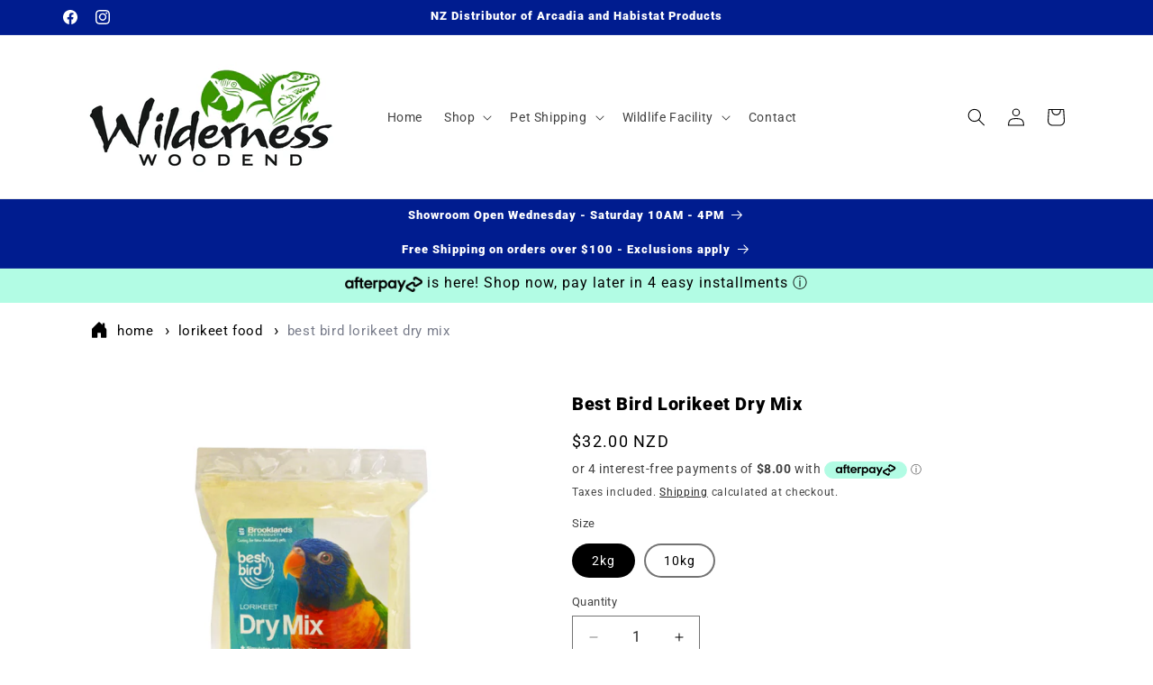

--- FILE ---
content_type: text/html; charset=utf-8
request_url: https://wildernesswoodend.co.nz/products/best-bird-lorikeet-dry-mix
body_size: 30189
content:
<!doctype html>
<html class="js" lang="en">
  <head>
    <meta charset="utf-8">
    <meta http-equiv="X-UA-Compatible" content="IE=edge">
    <meta name="viewport" content="width=device-width,initial-scale=1">
    <meta name="theme-color" content="">
    <link rel="canonical" href="https://wildernesswoodend.co.nz/products/best-bird-lorikeet-dry-mix"><link rel="icon" type="image/png" href="//wildernesswoodend.co.nz/cdn/shop/files/Dealer_authorised.png?crop=center&height=32&v=1664265835&width=32"><link rel="preconnect" href="https://fonts.shopifycdn.com" crossorigin><title>
      Best Bird Lorikeet Dry Mix
 &ndash; Wilderness Woodend</title>

    
      <meta name="description" content="Best Bird Lorikeet Dry Mix Simulates a natural pollen diet. Enriched with honey &amp;amp; fruit. Will not sour or spoil. Feeding Directions: Place in a clean dry container. Have available at all times. Replace food if contaminated with water or droppings. Not suitable to be fed as a Wet food. Made in New Plymouth, New Zeal">
    

    

<meta property="og:site_name" content="Wilderness Woodend">
<meta property="og:url" content="https://wildernesswoodend.co.nz/products/best-bird-lorikeet-dry-mix">
<meta property="og:title" content="Best Bird Lorikeet Dry Mix">
<meta property="og:type" content="product">
<meta property="og:description" content="Best Bird Lorikeet Dry Mix Simulates a natural pollen diet. Enriched with honey &amp;amp; fruit. Will not sour or spoil. Feeding Directions: Place in a clean dry container. Have available at all times. Replace food if contaminated with water or droppings. Not suitable to be fed as a Wet food. Made in New Plymouth, New Zeal"><meta property="og:image" content="http://wildernesswoodend.co.nz/cdn/shop/products/BestBirdLorikeetMixFoodDry2kg.png?v=1689577501">
  <meta property="og:image:secure_url" content="https://wildernesswoodend.co.nz/cdn/shop/products/BestBirdLorikeetMixFoodDry2kg.png?v=1689577501">
  <meta property="og:image:width" content="800">
  <meta property="og:image:height" content="800"><meta property="og:price:amount" content="32.00">
  <meta property="og:price:currency" content="NZD"><meta name="twitter:card" content="summary_large_image">
<meta name="twitter:title" content="Best Bird Lorikeet Dry Mix">
<meta name="twitter:description" content="Best Bird Lorikeet Dry Mix Simulates a natural pollen diet. Enriched with honey &amp;amp; fruit. Will not sour or spoil. Feeding Directions: Place in a clean dry container. Have available at all times. Replace food if contaminated with water or droppings. Not suitable to be fed as a Wet food. Made in New Plymouth, New Zeal">


    <script src="//wildernesswoodend.co.nz/cdn/shop/t/22/assets/constants.js?v=132983761750457495441751058674" defer="defer"></script>
    <script src="//wildernesswoodend.co.nz/cdn/shop/t/22/assets/pubsub.js?v=25310214064522200911751058725" defer="defer"></script>
    <script src="//wildernesswoodend.co.nz/cdn/shop/t/22/assets/global.js?v=184345515105158409801751058678" defer="defer"></script>
    <script src="//wildernesswoodend.co.nz/cdn/shop/t/22/assets/details-disclosure.js?v=13653116266235556501751058676" defer="defer"></script>
    <script src="//wildernesswoodend.co.nz/cdn/shop/t/22/assets/details-modal.js?v=25581673532751508451751058676" defer="defer"></script>
    <script src="//wildernesswoodend.co.nz/cdn/shop/t/22/assets/search-form.js?v=133129549252120666541751058729" defer="defer"></script><script src="//wildernesswoodend.co.nz/cdn/shop/t/22/assets/animations.js?v=88693664871331136111751058653" defer="defer"></script><script>window.performance && window.performance.mark && window.performance.mark('shopify.content_for_header.start');</script><meta name="google-site-verification" content="oePNP-y5hx6qPeYFwAVl3IDNbKDifC-JtI3ZAsxob-Q">
<meta id="shopify-digital-wallet" name="shopify-digital-wallet" content="/66330362101/digital_wallets/dialog">
<link rel="alternate" type="application/json+oembed" href="https://wildernesswoodend.co.nz/products/best-bird-lorikeet-dry-mix.oembed">
<script async="async" src="/checkouts/internal/preloads.js?locale=en-NZ"></script>
<script id="shopify-features" type="application/json">{"accessToken":"ba158e97f1e7aca3be86a82dca001bcc","betas":["rich-media-storefront-analytics"],"domain":"wildernesswoodend.co.nz","predictiveSearch":true,"shopId":66330362101,"locale":"en"}</script>
<script>var Shopify = Shopify || {};
Shopify.shop = "wilderness-woodend.myshopify.com";
Shopify.locale = "en";
Shopify.currency = {"active":"NZD","rate":"1.0"};
Shopify.country = "NZ";
Shopify.theme = {"name":"Copy of Updated copy of CURRENT DAWN THEME","id":150818226421,"schema_name":"Dawn","schema_version":"15.3.0","theme_store_id":887,"role":"main"};
Shopify.theme.handle = "null";
Shopify.theme.style = {"id":null,"handle":null};
Shopify.cdnHost = "wildernesswoodend.co.nz/cdn";
Shopify.routes = Shopify.routes || {};
Shopify.routes.root = "/";</script>
<script type="module">!function(o){(o.Shopify=o.Shopify||{}).modules=!0}(window);</script>
<script>!function(o){function n(){var o=[];function n(){o.push(Array.prototype.slice.apply(arguments))}return n.q=o,n}var t=o.Shopify=o.Shopify||{};t.loadFeatures=n(),t.autoloadFeatures=n()}(window);</script>
<script id="shop-js-analytics" type="application/json">{"pageType":"product"}</script>
<script defer="defer" async type="module" src="//wildernesswoodend.co.nz/cdn/shopifycloud/shop-js/modules/v2/client.init-shop-cart-sync_C5BV16lS.en.esm.js"></script>
<script defer="defer" async type="module" src="//wildernesswoodend.co.nz/cdn/shopifycloud/shop-js/modules/v2/chunk.common_CygWptCX.esm.js"></script>
<script type="module">
  await import("//wildernesswoodend.co.nz/cdn/shopifycloud/shop-js/modules/v2/client.init-shop-cart-sync_C5BV16lS.en.esm.js");
await import("//wildernesswoodend.co.nz/cdn/shopifycloud/shop-js/modules/v2/chunk.common_CygWptCX.esm.js");

  window.Shopify.SignInWithShop?.initShopCartSync?.({"fedCMEnabled":true,"windoidEnabled":true});

</script>
<script>(function() {
  var isLoaded = false;
  function asyncLoad() {
    if (isLoaded) return;
    isLoaded = true;
    var urls = ["https:\/\/script.pop-convert.com\/new-micro\/production.pc.min.js?unique_id=wilderness-woodend.myshopify.com\u0026shop=wilderness-woodend.myshopify.com","https:\/\/cdn.s3.pop-convert.com\/pcjs.production.min.js?unique_id=wilderness-woodend.myshopify.com\u0026shop=wilderness-woodend.myshopify.com"];
    for (var i = 0; i < urls.length; i++) {
      var s = document.createElement('script');
      s.type = 'text/javascript';
      s.async = true;
      s.src = urls[i];
      var x = document.getElementsByTagName('script')[0];
      x.parentNode.insertBefore(s, x);
    }
  };
  if(window.attachEvent) {
    window.attachEvent('onload', asyncLoad);
  } else {
    window.addEventListener('load', asyncLoad, false);
  }
})();</script>
<script id="__st">var __st={"a":66330362101,"offset":46800,"reqid":"46c10040-e921-4602-a9ab-9892d3d456e2-1768610802","pageurl":"wildernesswoodend.co.nz\/products\/best-bird-lorikeet-dry-mix","u":"9d0097747525","p":"product","rtyp":"product","rid":8079995076853};</script>
<script>window.ShopifyPaypalV4VisibilityTracking = true;</script>
<script id="captcha-bootstrap">!function(){'use strict';const t='contact',e='account',n='new_comment',o=[[t,t],['blogs',n],['comments',n],[t,'customer']],c=[[e,'customer_login'],[e,'guest_login'],[e,'recover_customer_password'],[e,'create_customer']],r=t=>t.map((([t,e])=>`form[action*='/${t}']:not([data-nocaptcha='true']) input[name='form_type'][value='${e}']`)).join(','),a=t=>()=>t?[...document.querySelectorAll(t)].map((t=>t.form)):[];function s(){const t=[...o],e=r(t);return a(e)}const i='password',u='form_key',d=['recaptcha-v3-token','g-recaptcha-response','h-captcha-response',i],f=()=>{try{return window.sessionStorage}catch{return}},m='__shopify_v',_=t=>t.elements[u];function p(t,e,n=!1){try{const o=window.sessionStorage,c=JSON.parse(o.getItem(e)),{data:r}=function(t){const{data:e,action:n}=t;return t[m]||n?{data:e,action:n}:{data:t,action:n}}(c);for(const[e,n]of Object.entries(r))t.elements[e]&&(t.elements[e].value=n);n&&o.removeItem(e)}catch(o){console.error('form repopulation failed',{error:o})}}const l='form_type',E='cptcha';function T(t){t.dataset[E]=!0}const w=window,h=w.document,L='Shopify',v='ce_forms',y='captcha';let A=!1;((t,e)=>{const n=(g='f06e6c50-85a8-45c8-87d0-21a2b65856fe',I='https://cdn.shopify.com/shopifycloud/storefront-forms-hcaptcha/ce_storefront_forms_captcha_hcaptcha.v1.5.2.iife.js',D={infoText:'Protected by hCaptcha',privacyText:'Privacy',termsText:'Terms'},(t,e,n)=>{const o=w[L][v],c=o.bindForm;if(c)return c(t,g,e,D).then(n);var r;o.q.push([[t,g,e,D],n]),r=I,A||(h.body.append(Object.assign(h.createElement('script'),{id:'captcha-provider',async:!0,src:r})),A=!0)});var g,I,D;w[L]=w[L]||{},w[L][v]=w[L][v]||{},w[L][v].q=[],w[L][y]=w[L][y]||{},w[L][y].protect=function(t,e){n(t,void 0,e),T(t)},Object.freeze(w[L][y]),function(t,e,n,w,h,L){const[v,y,A,g]=function(t,e,n){const i=e?o:[],u=t?c:[],d=[...i,...u],f=r(d),m=r(i),_=r(d.filter((([t,e])=>n.includes(e))));return[a(f),a(m),a(_),s()]}(w,h,L),I=t=>{const e=t.target;return e instanceof HTMLFormElement?e:e&&e.form},D=t=>v().includes(t);t.addEventListener('submit',(t=>{const e=I(t);if(!e)return;const n=D(e)&&!e.dataset.hcaptchaBound&&!e.dataset.recaptchaBound,o=_(e),c=g().includes(e)&&(!o||!o.value);(n||c)&&t.preventDefault(),c&&!n&&(function(t){try{if(!f())return;!function(t){const e=f();if(!e)return;const n=_(t);if(!n)return;const o=n.value;o&&e.removeItem(o)}(t);const e=Array.from(Array(32),(()=>Math.random().toString(36)[2])).join('');!function(t,e){_(t)||t.append(Object.assign(document.createElement('input'),{type:'hidden',name:u})),t.elements[u].value=e}(t,e),function(t,e){const n=f();if(!n)return;const o=[...t.querySelectorAll(`input[type='${i}']`)].map((({name:t})=>t)),c=[...d,...o],r={};for(const[a,s]of new FormData(t).entries())c.includes(a)||(r[a]=s);n.setItem(e,JSON.stringify({[m]:1,action:t.action,data:r}))}(t,e)}catch(e){console.error('failed to persist form',e)}}(e),e.submit())}));const S=(t,e)=>{t&&!t.dataset[E]&&(n(t,e.some((e=>e===t))),T(t))};for(const o of['focusin','change'])t.addEventListener(o,(t=>{const e=I(t);D(e)&&S(e,y())}));const B=e.get('form_key'),M=e.get(l),P=B&&M;t.addEventListener('DOMContentLoaded',(()=>{const t=y();if(P)for(const e of t)e.elements[l].value===M&&p(e,B);[...new Set([...A(),...v().filter((t=>'true'===t.dataset.shopifyCaptcha))])].forEach((e=>S(e,t)))}))}(h,new URLSearchParams(w.location.search),n,t,e,['guest_login'])})(!0,!0)}();</script>
<script integrity="sha256-4kQ18oKyAcykRKYeNunJcIwy7WH5gtpwJnB7kiuLZ1E=" data-source-attribution="shopify.loadfeatures" defer="defer" src="//wildernesswoodend.co.nz/cdn/shopifycloud/storefront/assets/storefront/load_feature-a0a9edcb.js" crossorigin="anonymous"></script>
<script data-source-attribution="shopify.dynamic_checkout.dynamic.init">var Shopify=Shopify||{};Shopify.PaymentButton=Shopify.PaymentButton||{isStorefrontPortableWallets:!0,init:function(){window.Shopify.PaymentButton.init=function(){};var t=document.createElement("script");t.src="https://wildernesswoodend.co.nz/cdn/shopifycloud/portable-wallets/latest/portable-wallets.en.js",t.type="module",document.head.appendChild(t)}};
</script>
<script data-source-attribution="shopify.dynamic_checkout.buyer_consent">
  function portableWalletsHideBuyerConsent(e){var t=document.getElementById("shopify-buyer-consent"),n=document.getElementById("shopify-subscription-policy-button");t&&n&&(t.classList.add("hidden"),t.setAttribute("aria-hidden","true"),n.removeEventListener("click",e))}function portableWalletsShowBuyerConsent(e){var t=document.getElementById("shopify-buyer-consent"),n=document.getElementById("shopify-subscription-policy-button");t&&n&&(t.classList.remove("hidden"),t.removeAttribute("aria-hidden"),n.addEventListener("click",e))}window.Shopify?.PaymentButton&&(window.Shopify.PaymentButton.hideBuyerConsent=portableWalletsHideBuyerConsent,window.Shopify.PaymentButton.showBuyerConsent=portableWalletsShowBuyerConsent);
</script>
<script data-source-attribution="shopify.dynamic_checkout.cart.bootstrap">document.addEventListener("DOMContentLoaded",(function(){function t(){return document.querySelector("shopify-accelerated-checkout-cart, shopify-accelerated-checkout")}if(t())Shopify.PaymentButton.init();else{new MutationObserver((function(e,n){t()&&(Shopify.PaymentButton.init(),n.disconnect())})).observe(document.body,{childList:!0,subtree:!0})}}));
</script>
<script id="sections-script" data-sections="header" defer="defer" src="//wildernesswoodend.co.nz/cdn/shop/t/22/compiled_assets/scripts.js?1968"></script>
<script>window.performance && window.performance.mark && window.performance.mark('shopify.content_for_header.end');</script>


    <style data-shopify>
      @font-face {
  font-family: Roboto;
  font-weight: 400;
  font-style: normal;
  font-display: swap;
  src: url("//wildernesswoodend.co.nz/cdn/fonts/roboto/roboto_n4.2019d890f07b1852f56ce63ba45b2db45d852cba.woff2") format("woff2"),
       url("//wildernesswoodend.co.nz/cdn/fonts/roboto/roboto_n4.238690e0007583582327135619c5f7971652fa9d.woff") format("woff");
}

      @font-face {
  font-family: Roboto;
  font-weight: 700;
  font-style: normal;
  font-display: swap;
  src: url("//wildernesswoodend.co.nz/cdn/fonts/roboto/roboto_n7.f38007a10afbbde8976c4056bfe890710d51dec2.woff2") format("woff2"),
       url("//wildernesswoodend.co.nz/cdn/fonts/roboto/roboto_n7.94bfdd3e80c7be00e128703d245c207769d763f9.woff") format("woff");
}

      @font-face {
  font-family: Roboto;
  font-weight: 400;
  font-style: italic;
  font-display: swap;
  src: url("//wildernesswoodend.co.nz/cdn/fonts/roboto/roboto_i4.57ce898ccda22ee84f49e6b57ae302250655e2d4.woff2") format("woff2"),
       url("//wildernesswoodend.co.nz/cdn/fonts/roboto/roboto_i4.b21f3bd061cbcb83b824ae8c7671a82587b264bf.woff") format("woff");
}

      @font-face {
  font-family: Roboto;
  font-weight: 700;
  font-style: italic;
  font-display: swap;
  src: url("//wildernesswoodend.co.nz/cdn/fonts/roboto/roboto_i7.7ccaf9410746f2c53340607c42c43f90a9005937.woff2") format("woff2"),
       url("//wildernesswoodend.co.nz/cdn/fonts/roboto/roboto_i7.49ec21cdd7148292bffea74c62c0df6e93551516.woff") format("woff");
}

      @font-face {
  font-family: Roboto;
  font-weight: 900;
  font-style: normal;
  font-display: swap;
  src: url("//wildernesswoodend.co.nz/cdn/fonts/roboto/roboto_n9.0c184e6fa23f90226ecbf2340f41a7f829851913.woff2") format("woff2"),
       url("//wildernesswoodend.co.nz/cdn/fonts/roboto/roboto_n9.7211b7d111ec948ac853161b9ab0c32728753cde.woff") format("woff");
}


      
        :root,
        .color-background-1 {
          --color-background: 255,255,255;
        
          --gradient-background: #ffffff;
        

        

        --color-foreground: 0,0,0;
        --color-background-contrast: 191,191,191;
        --color-shadow: 0,0,0;
        --color-button: 0,28,143;
        --color-button-text: 255,255,255;
        --color-secondary-button: 255,255,255;
        --color-secondary-button-text: 0,0,0;
        --color-link: 0,0,0;
        --color-badge-foreground: 0,0,0;
        --color-badge-background: 255,255,255;
        --color-badge-border: 0,0,0;
        --payment-terms-background-color: rgb(255 255 255);
      }
      
        
        .color-background-2 {
          --color-background: 255,255,255;
        
          --gradient-background: #ffffff;
        

        

        --color-foreground: 0,0,0;
        --color-background-contrast: 191,191,191;
        --color-shadow: 0,0,0;
        --color-button: 0,0,0;
        --color-button-text: 244,244,244;
        --color-secondary-button: 255,255,255;
        --color-secondary-button-text: 0,0,0;
        --color-link: 0,0,0;
        --color-badge-foreground: 0,0,0;
        --color-badge-background: 255,255,255;
        --color-badge-border: 0,0,0;
        --payment-terms-background-color: rgb(255 255 255);
      }
      
        
        .color-inverse {
          --color-background: 0,0,0;
        
          --gradient-background: #000000;
        

        

        --color-foreground: 255,255,255;
        --color-background-contrast: 128,128,128;
        --color-shadow: 0,0,0;
        --color-button: 255,255,255;
        --color-button-text: 0,0,0;
        --color-secondary-button: 0,0,0;
        --color-secondary-button-text: 255,255,255;
        --color-link: 255,255,255;
        --color-badge-foreground: 255,255,255;
        --color-badge-background: 0,0,0;
        --color-badge-border: 255,255,255;
        --payment-terms-background-color: rgb(0 0 0);
      }
      
        
        .color-accent-1 {
          --color-background: 0,28,143;
        
          --gradient-background: #001c8f;
        

        

        --color-foreground: 255,255,255;
        --color-background-contrast: 0,33,169;
        --color-shadow: 0,0,0;
        --color-button: 255,255,255;
        --color-button-text: 0,28,143;
        --color-secondary-button: 0,28,143;
        --color-secondary-button-text: 255,255,255;
        --color-link: 255,255,255;
        --color-badge-foreground: 255,255,255;
        --color-badge-background: 0,28,143;
        --color-badge-border: 255,255,255;
        --payment-terms-background-color: rgb(0 28 143);
      }
      
        
        .color-accent-2 {
          --color-background: 255,255,255;
        
          --gradient-background: #ffffff;
        

        

        --color-foreground: 255,255,255;
        --color-background-contrast: 191,191,191;
        --color-shadow: 0,0,0;
        --color-button: 255,255,255;
        --color-button-text: 255,255,255;
        --color-secondary-button: 255,255,255;
        --color-secondary-button-text: 255,255,255;
        --color-link: 255,255,255;
        --color-badge-foreground: 255,255,255;
        --color-badge-background: 255,255,255;
        --color-badge-border: 255,255,255;
        --payment-terms-background-color: rgb(255 255 255);
      }
      
        
        .color-scheme-f0d58db0-a0f2-41d1-8836-d4974672310f {
          --color-background: 255,255,255;
        
          --gradient-background: #ffffff;
        

        

        --color-foreground: 0,0,0;
        --color-background-contrast: 191,191,191;
        --color-shadow: 0,0,0;
        --color-button: 0,28,143;
        --color-button-text: 255,255,255;
        --color-secondary-button: 255,255,255;
        --color-secondary-button-text: 0,0,0;
        --color-link: 0,0,0;
        --color-badge-foreground: 0,0,0;
        --color-badge-background: 255,255,255;
        --color-badge-border: 0,0,0;
        --payment-terms-background-color: rgb(255 255 255);
      }
      
        
        .color-scheme-36d697f7-f78f-4050-b5a9-a3c3db842726 {
          --color-background: 0,0,0;
        
          --gradient-background: #000000;
        

        

        --color-foreground: 0,0,0;
        --color-background-contrast: 128,128,128;
        --color-shadow: 255,255,255;
        --color-button: 0,0,0;
        --color-button-text: 239,15,15;
        --color-secondary-button: 0,0,0;
        --color-secondary-button-text: 239,15,15;
        --color-link: 239,15,15;
        --color-badge-foreground: 0,0,0;
        --color-badge-background: 0,0,0;
        --color-badge-border: 0,0,0;
        --payment-terms-background-color: rgb(0 0 0);
      }
      
        
        .color-scheme-b23af0e9-4b07-4f6a-9379-4c49bcd20632 {
          --color-background: 0,28,143;
        
          --gradient-background: #001c8f;
        

        

        --color-foreground: 239,15,15;
        --color-background-contrast: 0,33,169;
        --color-shadow: 0,0,0;
        --color-button: 0,28,143;
        --color-button-text: 255,255,255;
        --color-secondary-button: 0,28,143;
        --color-secondary-button-text: 0,0,0;
        --color-link: 0,0,0;
        --color-badge-foreground: 239,15,15;
        --color-badge-background: 0,28,143;
        --color-badge-border: 239,15,15;
        --payment-terms-background-color: rgb(0 28 143);
      }
      
        
        .color-scheme-cb49159a-1afa-46e7-821f-b445e7b88157 {
          --color-background: 0,0,0;
        
          --gradient-background: #000000;
        

        

        --color-foreground: 255,255,255;
        --color-background-contrast: 128,128,128;
        --color-shadow: 0,0,0;
        --color-button: 0,0,0;
        --color-button-text: 255,255,255;
        --color-secondary-button: 0,0,0;
        --color-secondary-button-text: 255,255,255;
        --color-link: 255,255,255;
        --color-badge-foreground: 255,255,255;
        --color-badge-background: 0,0,0;
        --color-badge-border: 255,255,255;
        --payment-terms-background-color: rgb(0 0 0);
      }
      
        
        .color-scheme-f192f281-dac5-4a22-a4cf-7ee43950d2a4 {
          --color-background: 247,45,227;
        
          --gradient-background: #f72de3;
        

        

        --color-foreground: 0,0,0;
        --color-background-contrast: 158,6,143;
        --color-shadow: 0,0,0;
        --color-button: 0,28,143;
        --color-button-text: 255,255,255;
        --color-secondary-button: 247,45,227;
        --color-secondary-button-text: 0,0,0;
        --color-link: 0,0,0;
        --color-badge-foreground: 0,0,0;
        --color-badge-background: 247,45,227;
        --color-badge-border: 0,0,0;
        --payment-terms-background-color: rgb(247 45 227);
      }
      
        
        .color-scheme-d59ce731-cca4-42b4-8e62-f059b432f40f {
          --color-background: 255,255,255;
        
          --gradient-background: #ffffff;
        

        

        --color-foreground: 0,0,0;
        --color-background-contrast: 191,191,191;
        --color-shadow: 0,0,0;
        --color-button: 0,28,143;
        --color-button-text: 255,255,255;
        --color-secondary-button: 255,255,255;
        --color-secondary-button-text: 0,0,0;
        --color-link: 0,0,0;
        --color-badge-foreground: 0,0,0;
        --color-badge-background: 255,255,255;
        --color-badge-border: 0,0,0;
        --payment-terms-background-color: rgb(255 255 255);
      }
      
        
        .color-scheme-31a6f8ac-7c15-4776-8fdc-1ff0ba0bca8d {
          --color-background: 255,255,255;
        
          --gradient-background: #ffffff;
        

        

        --color-foreground: 0,0,0;
        --color-background-contrast: 191,191,191;
        --color-shadow: 0,0,0;
        --color-button: 14,36,218;
        --color-button-text: 255,255,255;
        --color-secondary-button: 255,255,255;
        --color-secondary-button-text: 14,36,218;
        --color-link: 14,36,218;
        --color-badge-foreground: 0,0,0;
        --color-badge-background: 255,255,255;
        --color-badge-border: 0,0,0;
        --payment-terms-background-color: rgb(255 255 255);
      }
      
        
        .color-scheme-bc8c3493-caf6-4c8b-aa8f-2edaced79e53 {
          --color-background: 239,15,15;
        
          --gradient-background: #ef0f0f;
        

        

        --color-foreground: 255,255,255;
        --color-background-contrast: 119,7,7;
        --color-shadow: 0,0,0;
        --color-button: 239,15,15;
        --color-button-text: 255,255,255;
        --color-secondary-button: 239,15,15;
        --color-secondary-button-text: 0,0,0;
        --color-link: 0,0,0;
        --color-badge-foreground: 255,255,255;
        --color-badge-background: 239,15,15;
        --color-badge-border: 255,255,255;
        --payment-terms-background-color: rgb(239 15 15);
      }
      
        
        .color-scheme-c651f0f8-ea67-4d00-9d2a-de77f7828492 {
          --color-background: 255,255,255;
        
          --gradient-background: #ffffff;
        

        

        --color-foreground: 0,0,0;
        --color-background-contrast: 191,191,191;
        --color-shadow: 0,0,0;
        --color-button: 0,28,143;
        --color-button-text: 255,255,255;
        --color-secondary-button: 255,255,255;
        --color-secondary-button-text: 0,0,0;
        --color-link: 0,0,0;
        --color-badge-foreground: 0,0,0;
        --color-badge-background: 255,255,255;
        --color-badge-border: 0,0,0;
        --payment-terms-background-color: rgb(255 255 255);
      }
      
        
        .color-scheme-35e9e602-0093-4326-96f7-754183e8098f {
          --color-background: 0,28,143;
        
          --gradient-background: #001c8f;
        

        

        --color-foreground: 0,0,0;
        --color-background-contrast: 0,33,169;
        --color-shadow: 0,0,0;
        --color-button: 0,28,143;
        --color-button-text: 0,0,0;
        --color-secondary-button: 0,28,143;
        --color-secondary-button-text: 0,0,0;
        --color-link: 0,0,0;
        --color-badge-foreground: 0,0,0;
        --color-badge-background: 0,28,143;
        --color-badge-border: 0,0,0;
        --payment-terms-background-color: rgb(0 28 143);
      }
      

      body, .color-background-1, .color-background-2, .color-inverse, .color-accent-1, .color-accent-2, .color-scheme-f0d58db0-a0f2-41d1-8836-d4974672310f, .color-scheme-36d697f7-f78f-4050-b5a9-a3c3db842726, .color-scheme-b23af0e9-4b07-4f6a-9379-4c49bcd20632, .color-scheme-cb49159a-1afa-46e7-821f-b445e7b88157, .color-scheme-f192f281-dac5-4a22-a4cf-7ee43950d2a4, .color-scheme-d59ce731-cca4-42b4-8e62-f059b432f40f, .color-scheme-31a6f8ac-7c15-4776-8fdc-1ff0ba0bca8d, .color-scheme-bc8c3493-caf6-4c8b-aa8f-2edaced79e53, .color-scheme-c651f0f8-ea67-4d00-9d2a-de77f7828492, .color-scheme-35e9e602-0093-4326-96f7-754183e8098f {
        color: rgba(var(--color-foreground), 0.75);
        background-color: rgb(var(--color-background));
      }

      :root {
        --font-body-family: Roboto, sans-serif;
        --font-body-style: normal;
        --font-body-weight: 400;
        --font-body-weight-bold: 700;

        --font-heading-family: Roboto, sans-serif;
        --font-heading-style: normal;
        --font-heading-weight: 900;

        --font-body-scale: 1.0;
        --font-heading-scale: 1.0;

        --media-padding: px;
        --media-border-opacity: 1.0;
        --media-border-width: 0px;
        --media-radius: 0px;
        --media-shadow-opacity: 1.0;
        --media-shadow-horizontal-offset: 0px;
        --media-shadow-vertical-offset: 0px;
        --media-shadow-blur-radius: 0px;
        --media-shadow-visible: 1;

        --page-width: 120rem;
        --page-width-margin: 0rem;

        --product-card-image-padding: 1.0rem;
        --product-card-corner-radius: 0.0rem;
        --product-card-text-alignment: left;
        --product-card-border-width: 0.0rem;
        --product-card-border-opacity: 0.0;
        --product-card-shadow-opacity: 0.0;
        --product-card-shadow-visible: 0;
        --product-card-shadow-horizontal-offset: 0.0rem;
        --product-card-shadow-vertical-offset: 0.0rem;
        --product-card-shadow-blur-radius: 0.0rem;

        --collection-card-image-padding: 0.0rem;
        --collection-card-corner-radius: 0.4rem;
        --collection-card-text-alignment: center;
        --collection-card-border-width: 0.0rem;
        --collection-card-border-opacity: 0.5;
        --collection-card-shadow-opacity: 1.0;
        --collection-card-shadow-visible: 1;
        --collection-card-shadow-horizontal-offset: 1.4rem;
        --collection-card-shadow-vertical-offset: 0.4rem;
        --collection-card-shadow-blur-radius: 2.5rem;

        --blog-card-image-padding: 0.0rem;
        --blog-card-corner-radius: 0.0rem;
        --blog-card-text-alignment: left;
        --blog-card-border-width: 0.0rem;
        --blog-card-border-opacity: 0.1;
        --blog-card-shadow-opacity: 0.0;
        --blog-card-shadow-visible: 0;
        --blog-card-shadow-horizontal-offset: 0.0rem;
        --blog-card-shadow-vertical-offset: 0.4rem;
        --blog-card-shadow-blur-radius: 0.5rem;

        --badge-corner-radius: 4.0rem;

        --popup-border-width: 0px;
        --popup-border-opacity: 1.0;
        --popup-corner-radius: 2px;
        --popup-shadow-opacity: 1.0;
        --popup-shadow-horizontal-offset: -10px;
        --popup-shadow-vertical-offset: 10px;
        --popup-shadow-blur-radius: 30px;

        --drawer-border-width: 2px;
        --drawer-border-opacity: 0.0;
        --drawer-shadow-opacity: 0.0;
        --drawer-shadow-horizontal-offset: 0px;
        --drawer-shadow-vertical-offset: 4px;
        --drawer-shadow-blur-radius: 5px;

        --spacing-sections-desktop: 0px;
        --spacing-sections-mobile: 0px;

        --grid-desktop-vertical-spacing: 20px;
        --grid-desktop-horizontal-spacing: 20px;
        --grid-mobile-vertical-spacing: 10px;
        --grid-mobile-horizontal-spacing: 10px;

        --text-boxes-border-opacity: 0.25;
        --text-boxes-border-width: 0px;
        --text-boxes-radius: 4px;
        --text-boxes-shadow-opacity: 0.5;
        --text-boxes-shadow-visible: 1;
        --text-boxes-shadow-horizontal-offset: 10px;
        --text-boxes-shadow-vertical-offset: 10px;
        --text-boxes-shadow-blur-radius: 40px;

        --buttons-radius: 6px;
        --buttons-radius-outset: 6px;
        --buttons-border-width: 0px;
        --buttons-border-opacity: 0.9;
        --buttons-shadow-opacity: 0.95;
        --buttons-shadow-visible: 1;
        --buttons-shadow-horizontal-offset: 8px;
        --buttons-shadow-vertical-offset: -2px;
        --buttons-shadow-blur-radius: 10px;
        --buttons-border-offset: 0.3px;

        --inputs-radius: 0px;
        --inputs-border-width: 1px;
        --inputs-border-opacity: 0.55;
        --inputs-shadow-opacity: 0.0;
        --inputs-shadow-horizontal-offset: 0px;
        --inputs-margin-offset: 0px;
        --inputs-shadow-vertical-offset: 4px;
        --inputs-shadow-blur-radius: 5px;
        --inputs-radius-outset: 0px;

        --variant-pills-radius: 40px;
        --variant-pills-border-width: 2px;
        --variant-pills-border-opacity: 0.55;
        --variant-pills-shadow-opacity: 0.0;
        --variant-pills-shadow-horizontal-offset: 0px;
        --variant-pills-shadow-vertical-offset: 4px;
        --variant-pills-shadow-blur-radius: 5px;
      }

      *,
      *::before,
      *::after {
        box-sizing: inherit;
      }

      html {
        box-sizing: border-box;
        font-size: calc(var(--font-body-scale) * 62.5%);
        height: 100%;
      }

      body {
        display: grid;
        grid-template-rows: auto auto 1fr auto;
        grid-template-columns: 100%;
        min-height: 100%;
        margin: 0;
        font-size: 1.5rem;
        letter-spacing: 0.06rem;
        line-height: calc(1 + 0.8 / var(--font-body-scale));
        font-family: var(--font-body-family);
        font-style: var(--font-body-style);
        font-weight: var(--font-body-weight);
      }

      @media screen and (min-width: 750px) {
        body {
          font-size: 1.6rem;
        }
      }
    </style>

    <link href="//wildernesswoodend.co.nz/cdn/shop/t/22/assets/base.css?v=85511142790582473101753823291" rel="stylesheet" type="text/css" media="all" />
    <link rel="stylesheet" href="//wildernesswoodend.co.nz/cdn/shop/t/22/assets/component-cart-items.css?v=123238115697927560811751058658" media="print" onload="this.media='all'">
      <link rel="preload" as="font" href="//wildernesswoodend.co.nz/cdn/fonts/roboto/roboto_n4.2019d890f07b1852f56ce63ba45b2db45d852cba.woff2" type="font/woff2" crossorigin>
      

      <link rel="preload" as="font" href="//wildernesswoodend.co.nz/cdn/fonts/roboto/roboto_n9.0c184e6fa23f90226ecbf2340f41a7f829851913.woff2" type="font/woff2" crossorigin>
      
<link
        rel="stylesheet"
        href="//wildernesswoodend.co.nz/cdn/shop/t/22/assets/component-predictive-search.css?v=118923337488134913561751058668"
        media="print"
        onload="this.media='all'"
      ><script>
      if (Shopify.designMode) {
        document.documentElement.classList.add('shopify-design-mode');
      }
    </script>
  <link href="https://monorail-edge.shopifysvc.com" rel="dns-prefetch">
<script>(function(){if ("sendBeacon" in navigator && "performance" in window) {try {var session_token_from_headers = performance.getEntriesByType('navigation')[0].serverTiming.find(x => x.name == '_s').description;} catch {var session_token_from_headers = undefined;}var session_cookie_matches = document.cookie.match(/_shopify_s=([^;]*)/);var session_token_from_cookie = session_cookie_matches && session_cookie_matches.length === 2 ? session_cookie_matches[1] : "";var session_token = session_token_from_headers || session_token_from_cookie || "";function handle_abandonment_event(e) {var entries = performance.getEntries().filter(function(entry) {return /monorail-edge.shopifysvc.com/.test(entry.name);});if (!window.abandonment_tracked && entries.length === 0) {window.abandonment_tracked = true;var currentMs = Date.now();var navigation_start = performance.timing.navigationStart;var payload = {shop_id: 66330362101,url: window.location.href,navigation_start,duration: currentMs - navigation_start,session_token,page_type: "product"};window.navigator.sendBeacon("https://monorail-edge.shopifysvc.com/v1/produce", JSON.stringify({schema_id: "online_store_buyer_site_abandonment/1.1",payload: payload,metadata: {event_created_at_ms: currentMs,event_sent_at_ms: currentMs}}));}}window.addEventListener('pagehide', handle_abandonment_event);}}());</script>
<script id="web-pixels-manager-setup">(function e(e,d,r,n,o){if(void 0===o&&(o={}),!Boolean(null===(a=null===(i=window.Shopify)||void 0===i?void 0:i.analytics)||void 0===a?void 0:a.replayQueue)){var i,a;window.Shopify=window.Shopify||{};var t=window.Shopify;t.analytics=t.analytics||{};var s=t.analytics;s.replayQueue=[],s.publish=function(e,d,r){return s.replayQueue.push([e,d,r]),!0};try{self.performance.mark("wpm:start")}catch(e){}var l=function(){var e={modern:/Edge?\/(1{2}[4-9]|1[2-9]\d|[2-9]\d{2}|\d{4,})\.\d+(\.\d+|)|Firefox\/(1{2}[4-9]|1[2-9]\d|[2-9]\d{2}|\d{4,})\.\d+(\.\d+|)|Chrom(ium|e)\/(9{2}|\d{3,})\.\d+(\.\d+|)|(Maci|X1{2}).+ Version\/(15\.\d+|(1[6-9]|[2-9]\d|\d{3,})\.\d+)([,.]\d+|)( \(\w+\)|)( Mobile\/\w+|) Safari\/|Chrome.+OPR\/(9{2}|\d{3,})\.\d+\.\d+|(CPU[ +]OS|iPhone[ +]OS|CPU[ +]iPhone|CPU IPhone OS|CPU iPad OS)[ +]+(15[._]\d+|(1[6-9]|[2-9]\d|\d{3,})[._]\d+)([._]\d+|)|Android:?[ /-](13[3-9]|1[4-9]\d|[2-9]\d{2}|\d{4,})(\.\d+|)(\.\d+|)|Android.+Firefox\/(13[5-9]|1[4-9]\d|[2-9]\d{2}|\d{4,})\.\d+(\.\d+|)|Android.+Chrom(ium|e)\/(13[3-9]|1[4-9]\d|[2-9]\d{2}|\d{4,})\.\d+(\.\d+|)|SamsungBrowser\/([2-9]\d|\d{3,})\.\d+/,legacy:/Edge?\/(1[6-9]|[2-9]\d|\d{3,})\.\d+(\.\d+|)|Firefox\/(5[4-9]|[6-9]\d|\d{3,})\.\d+(\.\d+|)|Chrom(ium|e)\/(5[1-9]|[6-9]\d|\d{3,})\.\d+(\.\d+|)([\d.]+$|.*Safari\/(?![\d.]+ Edge\/[\d.]+$))|(Maci|X1{2}).+ Version\/(10\.\d+|(1[1-9]|[2-9]\d|\d{3,})\.\d+)([,.]\d+|)( \(\w+\)|)( Mobile\/\w+|) Safari\/|Chrome.+OPR\/(3[89]|[4-9]\d|\d{3,})\.\d+\.\d+|(CPU[ +]OS|iPhone[ +]OS|CPU[ +]iPhone|CPU IPhone OS|CPU iPad OS)[ +]+(10[._]\d+|(1[1-9]|[2-9]\d|\d{3,})[._]\d+)([._]\d+|)|Android:?[ /-](13[3-9]|1[4-9]\d|[2-9]\d{2}|\d{4,})(\.\d+|)(\.\d+|)|Mobile Safari.+OPR\/([89]\d|\d{3,})\.\d+\.\d+|Android.+Firefox\/(13[5-9]|1[4-9]\d|[2-9]\d{2}|\d{4,})\.\d+(\.\d+|)|Android.+Chrom(ium|e)\/(13[3-9]|1[4-9]\d|[2-9]\d{2}|\d{4,})\.\d+(\.\d+|)|Android.+(UC? ?Browser|UCWEB|U3)[ /]?(15\.([5-9]|\d{2,})|(1[6-9]|[2-9]\d|\d{3,})\.\d+)\.\d+|SamsungBrowser\/(5\.\d+|([6-9]|\d{2,})\.\d+)|Android.+MQ{2}Browser\/(14(\.(9|\d{2,})|)|(1[5-9]|[2-9]\d|\d{3,})(\.\d+|))(\.\d+|)|K[Aa][Ii]OS\/(3\.\d+|([4-9]|\d{2,})\.\d+)(\.\d+|)/},d=e.modern,r=e.legacy,n=navigator.userAgent;return n.match(d)?"modern":n.match(r)?"legacy":"unknown"}(),u="modern"===l?"modern":"legacy",c=(null!=n?n:{modern:"",legacy:""})[u],f=function(e){return[e.baseUrl,"/wpm","/b",e.hashVersion,"modern"===e.buildTarget?"m":"l",".js"].join("")}({baseUrl:d,hashVersion:r,buildTarget:u}),m=function(e){var d=e.version,r=e.bundleTarget,n=e.surface,o=e.pageUrl,i=e.monorailEndpoint;return{emit:function(e){var a=e.status,t=e.errorMsg,s=(new Date).getTime(),l=JSON.stringify({metadata:{event_sent_at_ms:s},events:[{schema_id:"web_pixels_manager_load/3.1",payload:{version:d,bundle_target:r,page_url:o,status:a,surface:n,error_msg:t},metadata:{event_created_at_ms:s}}]});if(!i)return console&&console.warn&&console.warn("[Web Pixels Manager] No Monorail endpoint provided, skipping logging."),!1;try{return self.navigator.sendBeacon.bind(self.navigator)(i,l)}catch(e){}var u=new XMLHttpRequest;try{return u.open("POST",i,!0),u.setRequestHeader("Content-Type","text/plain"),u.send(l),!0}catch(e){return console&&console.warn&&console.warn("[Web Pixels Manager] Got an unhandled error while logging to Monorail."),!1}}}}({version:r,bundleTarget:l,surface:e.surface,pageUrl:self.location.href,monorailEndpoint:e.monorailEndpoint});try{o.browserTarget=l,function(e){var d=e.src,r=e.async,n=void 0===r||r,o=e.onload,i=e.onerror,a=e.sri,t=e.scriptDataAttributes,s=void 0===t?{}:t,l=document.createElement("script"),u=document.querySelector("head"),c=document.querySelector("body");if(l.async=n,l.src=d,a&&(l.integrity=a,l.crossOrigin="anonymous"),s)for(var f in s)if(Object.prototype.hasOwnProperty.call(s,f))try{l.dataset[f]=s[f]}catch(e){}if(o&&l.addEventListener("load",o),i&&l.addEventListener("error",i),u)u.appendChild(l);else{if(!c)throw new Error("Did not find a head or body element to append the script");c.appendChild(l)}}({src:f,async:!0,onload:function(){if(!function(){var e,d;return Boolean(null===(d=null===(e=window.Shopify)||void 0===e?void 0:e.analytics)||void 0===d?void 0:d.initialized)}()){var d=window.webPixelsManager.init(e)||void 0;if(d){var r=window.Shopify.analytics;r.replayQueue.forEach((function(e){var r=e[0],n=e[1],o=e[2];d.publishCustomEvent(r,n,o)})),r.replayQueue=[],r.publish=d.publishCustomEvent,r.visitor=d.visitor,r.initialized=!0}}},onerror:function(){return m.emit({status:"failed",errorMsg:"".concat(f," has failed to load")})},sri:function(e){var d=/^sha384-[A-Za-z0-9+/=]+$/;return"string"==typeof e&&d.test(e)}(c)?c:"",scriptDataAttributes:o}),m.emit({status:"loading"})}catch(e){m.emit({status:"failed",errorMsg:(null==e?void 0:e.message)||"Unknown error"})}}})({shopId: 66330362101,storefrontBaseUrl: "https://wildernesswoodend.co.nz",extensionsBaseUrl: "https://extensions.shopifycdn.com/cdn/shopifycloud/web-pixels-manager",monorailEndpoint: "https://monorail-edge.shopifysvc.com/unstable/produce_batch",surface: "storefront-renderer",enabledBetaFlags: ["2dca8a86"],webPixelsConfigList: [{"id":"702284021","configuration":"{\"pixel_id\":\"967130328244109\",\"pixel_type\":\"facebook_pixel\"}","eventPayloadVersion":"v1","runtimeContext":"OPEN","scriptVersion":"ca16bc87fe92b6042fbaa3acc2fbdaa6","type":"APP","apiClientId":2329312,"privacyPurposes":["ANALYTICS","MARKETING","SALE_OF_DATA"],"dataSharingAdjustments":{"protectedCustomerApprovalScopes":["read_customer_address","read_customer_email","read_customer_name","read_customer_personal_data","read_customer_phone"]}},{"id":"465993973","configuration":"{\"config\":\"{\\\"google_tag_ids\\\":[\\\"G-PFCTKJR83C\\\",\\\"AW-11196278942\\\",\\\"GT-KFL2BM5\\\"],\\\"target_country\\\":\\\"NZ\\\",\\\"gtag_events\\\":[{\\\"type\\\":\\\"begin_checkout\\\",\\\"action_label\\\":[\\\"G-PFCTKJR83C\\\",\\\"AW-11196278942\\\/3-efCPuk76QYEJ7R5top\\\"]},{\\\"type\\\":\\\"search\\\",\\\"action_label\\\":[\\\"G-PFCTKJR83C\\\",\\\"AW-11196278942\\\/ITl-CPWk76QYEJ7R5top\\\"]},{\\\"type\\\":\\\"view_item\\\",\\\"action_label\\\":[\\\"G-PFCTKJR83C\\\",\\\"AW-11196278942\\\/I91DCPKk76QYEJ7R5top\\\",\\\"MC-7F8XQGS9NN\\\"]},{\\\"type\\\":\\\"purchase\\\",\\\"action_label\\\":[\\\"G-PFCTKJR83C\\\",\\\"AW-11196278942\\\/q8EcCOyk76QYEJ7R5top\\\",\\\"MC-7F8XQGS9NN\\\"]},{\\\"type\\\":\\\"page_view\\\",\\\"action_label\\\":[\\\"G-PFCTKJR83C\\\",\\\"AW-11196278942\\\/ryobCO-k76QYEJ7R5top\\\",\\\"MC-7F8XQGS9NN\\\"]},{\\\"type\\\":\\\"add_payment_info\\\",\\\"action_label\\\":[\\\"G-PFCTKJR83C\\\",\\\"AW-11196278942\\\/6uXSCP6k76QYEJ7R5top\\\"]},{\\\"type\\\":\\\"add_to_cart\\\",\\\"action_label\\\":[\\\"G-PFCTKJR83C\\\",\\\"AW-11196278942\\\/tlplCPik76QYEJ7R5top\\\"]}],\\\"enable_monitoring_mode\\\":false}\"}","eventPayloadVersion":"v1","runtimeContext":"OPEN","scriptVersion":"b2a88bafab3e21179ed38636efcd8a93","type":"APP","apiClientId":1780363,"privacyPurposes":[],"dataSharingAdjustments":{"protectedCustomerApprovalScopes":["read_customer_address","read_customer_email","read_customer_name","read_customer_personal_data","read_customer_phone"]}},{"id":"shopify-app-pixel","configuration":"{}","eventPayloadVersion":"v1","runtimeContext":"STRICT","scriptVersion":"0450","apiClientId":"shopify-pixel","type":"APP","privacyPurposes":["ANALYTICS","MARKETING"]},{"id":"shopify-custom-pixel","eventPayloadVersion":"v1","runtimeContext":"LAX","scriptVersion":"0450","apiClientId":"shopify-pixel","type":"CUSTOM","privacyPurposes":["ANALYTICS","MARKETING"]}],isMerchantRequest: false,initData: {"shop":{"name":"Wilderness Woodend","paymentSettings":{"currencyCode":"NZD"},"myshopifyDomain":"wilderness-woodend.myshopify.com","countryCode":"NZ","storefrontUrl":"https:\/\/wildernesswoodend.co.nz"},"customer":null,"cart":null,"checkout":null,"productVariants":[{"price":{"amount":32.0,"currencyCode":"NZD"},"product":{"title":"Best Bird Lorikeet Dry Mix","vendor":"Wilderness Woodend","id":"8079995076853","untranslatedTitle":"Best Bird Lorikeet Dry Mix","url":"\/products\/best-bird-lorikeet-dry-mix","type":""},"id":"43944738881781","image":{"src":"\/\/wildernesswoodend.co.nz\/cdn\/shop\/products\/BestBirdLorikeetMixFoodDry2kg.png?v=1689577501"},"sku":"PD621","title":"2kg","untranslatedTitle":"2kg"},{"price":{"amount":152.5,"currencyCode":"NZD"},"product":{"title":"Best Bird Lorikeet Dry Mix","vendor":"Wilderness Woodend","id":"8079995076853","untranslatedTitle":"Best Bird Lorikeet Dry Mix","url":"\/products\/best-bird-lorikeet-dry-mix","type":""},"id":"43944738914549","image":{"src":"\/\/wildernesswoodend.co.nz\/cdn\/shop\/products\/BestBirdLorikeetMixFoodDry10kg.png?v=1689577553"},"sku":"PD622","title":"10kg","untranslatedTitle":"10kg"}],"purchasingCompany":null},},"https://wildernesswoodend.co.nz/cdn","fcfee988w5aeb613cpc8e4bc33m6693e112",{"modern":"","legacy":""},{"shopId":"66330362101","storefrontBaseUrl":"https:\/\/wildernesswoodend.co.nz","extensionBaseUrl":"https:\/\/extensions.shopifycdn.com\/cdn\/shopifycloud\/web-pixels-manager","surface":"storefront-renderer","enabledBetaFlags":"[\"2dca8a86\"]","isMerchantRequest":"false","hashVersion":"fcfee988w5aeb613cpc8e4bc33m6693e112","publish":"custom","events":"[[\"page_viewed\",{}],[\"product_viewed\",{\"productVariant\":{\"price\":{\"amount\":32.0,\"currencyCode\":\"NZD\"},\"product\":{\"title\":\"Best Bird Lorikeet Dry Mix\",\"vendor\":\"Wilderness Woodend\",\"id\":\"8079995076853\",\"untranslatedTitle\":\"Best Bird Lorikeet Dry Mix\",\"url\":\"\/products\/best-bird-lorikeet-dry-mix\",\"type\":\"\"},\"id\":\"43944738881781\",\"image\":{\"src\":\"\/\/wildernesswoodend.co.nz\/cdn\/shop\/products\/BestBirdLorikeetMixFoodDry2kg.png?v=1689577501\"},\"sku\":\"PD621\",\"title\":\"2kg\",\"untranslatedTitle\":\"2kg\"}}]]"});</script><script>
  window.ShopifyAnalytics = window.ShopifyAnalytics || {};
  window.ShopifyAnalytics.meta = window.ShopifyAnalytics.meta || {};
  window.ShopifyAnalytics.meta.currency = 'NZD';
  var meta = {"product":{"id":8079995076853,"gid":"gid:\/\/shopify\/Product\/8079995076853","vendor":"Wilderness Woodend","type":"","handle":"best-bird-lorikeet-dry-mix","variants":[{"id":43944738881781,"price":3200,"name":"Best Bird Lorikeet Dry Mix - 2kg","public_title":"2kg","sku":"PD621"},{"id":43944738914549,"price":15250,"name":"Best Bird Lorikeet Dry Mix - 10kg","public_title":"10kg","sku":"PD622"}],"remote":false},"page":{"pageType":"product","resourceType":"product","resourceId":8079995076853,"requestId":"46c10040-e921-4602-a9ab-9892d3d456e2-1768610802"}};
  for (var attr in meta) {
    window.ShopifyAnalytics.meta[attr] = meta[attr];
  }
</script>
<script class="analytics">
  (function () {
    var customDocumentWrite = function(content) {
      var jquery = null;

      if (window.jQuery) {
        jquery = window.jQuery;
      } else if (window.Checkout && window.Checkout.$) {
        jquery = window.Checkout.$;
      }

      if (jquery) {
        jquery('body').append(content);
      }
    };

    var hasLoggedConversion = function(token) {
      if (token) {
        return document.cookie.indexOf('loggedConversion=' + token) !== -1;
      }
      return false;
    }

    var setCookieIfConversion = function(token) {
      if (token) {
        var twoMonthsFromNow = new Date(Date.now());
        twoMonthsFromNow.setMonth(twoMonthsFromNow.getMonth() + 2);

        document.cookie = 'loggedConversion=' + token + '; expires=' + twoMonthsFromNow;
      }
    }

    var trekkie = window.ShopifyAnalytics.lib = window.trekkie = window.trekkie || [];
    if (trekkie.integrations) {
      return;
    }
    trekkie.methods = [
      'identify',
      'page',
      'ready',
      'track',
      'trackForm',
      'trackLink'
    ];
    trekkie.factory = function(method) {
      return function() {
        var args = Array.prototype.slice.call(arguments);
        args.unshift(method);
        trekkie.push(args);
        return trekkie;
      };
    };
    for (var i = 0; i < trekkie.methods.length; i++) {
      var key = trekkie.methods[i];
      trekkie[key] = trekkie.factory(key);
    }
    trekkie.load = function(config) {
      trekkie.config = config || {};
      trekkie.config.initialDocumentCookie = document.cookie;
      var first = document.getElementsByTagName('script')[0];
      var script = document.createElement('script');
      script.type = 'text/javascript';
      script.onerror = function(e) {
        var scriptFallback = document.createElement('script');
        scriptFallback.type = 'text/javascript';
        scriptFallback.onerror = function(error) {
                var Monorail = {
      produce: function produce(monorailDomain, schemaId, payload) {
        var currentMs = new Date().getTime();
        var event = {
          schema_id: schemaId,
          payload: payload,
          metadata: {
            event_created_at_ms: currentMs,
            event_sent_at_ms: currentMs
          }
        };
        return Monorail.sendRequest("https://" + monorailDomain + "/v1/produce", JSON.stringify(event));
      },
      sendRequest: function sendRequest(endpointUrl, payload) {
        // Try the sendBeacon API
        if (window && window.navigator && typeof window.navigator.sendBeacon === 'function' && typeof window.Blob === 'function' && !Monorail.isIos12()) {
          var blobData = new window.Blob([payload], {
            type: 'text/plain'
          });

          if (window.navigator.sendBeacon(endpointUrl, blobData)) {
            return true;
          } // sendBeacon was not successful

        } // XHR beacon

        var xhr = new XMLHttpRequest();

        try {
          xhr.open('POST', endpointUrl);
          xhr.setRequestHeader('Content-Type', 'text/plain');
          xhr.send(payload);
        } catch (e) {
          console.log(e);
        }

        return false;
      },
      isIos12: function isIos12() {
        return window.navigator.userAgent.lastIndexOf('iPhone; CPU iPhone OS 12_') !== -1 || window.navigator.userAgent.lastIndexOf('iPad; CPU OS 12_') !== -1;
      }
    };
    Monorail.produce('monorail-edge.shopifysvc.com',
      'trekkie_storefront_load_errors/1.1',
      {shop_id: 66330362101,
      theme_id: 150818226421,
      app_name: "storefront",
      context_url: window.location.href,
      source_url: "//wildernesswoodend.co.nz/cdn/s/trekkie.storefront.cd680fe47e6c39ca5d5df5f0a32d569bc48c0f27.min.js"});

        };
        scriptFallback.async = true;
        scriptFallback.src = '//wildernesswoodend.co.nz/cdn/s/trekkie.storefront.cd680fe47e6c39ca5d5df5f0a32d569bc48c0f27.min.js';
        first.parentNode.insertBefore(scriptFallback, first);
      };
      script.async = true;
      script.src = '//wildernesswoodend.co.nz/cdn/s/trekkie.storefront.cd680fe47e6c39ca5d5df5f0a32d569bc48c0f27.min.js';
      first.parentNode.insertBefore(script, first);
    };
    trekkie.load(
      {"Trekkie":{"appName":"storefront","development":false,"defaultAttributes":{"shopId":66330362101,"isMerchantRequest":null,"themeId":150818226421,"themeCityHash":"12340372633045123546","contentLanguage":"en","currency":"NZD","eventMetadataId":"53364025-b50b-4235-b018-61d6a92a0953"},"isServerSideCookieWritingEnabled":true,"monorailRegion":"shop_domain","enabledBetaFlags":["65f19447"]},"Session Attribution":{},"S2S":{"facebookCapiEnabled":true,"source":"trekkie-storefront-renderer","apiClientId":580111}}
    );

    var loaded = false;
    trekkie.ready(function() {
      if (loaded) return;
      loaded = true;

      window.ShopifyAnalytics.lib = window.trekkie;

      var originalDocumentWrite = document.write;
      document.write = customDocumentWrite;
      try { window.ShopifyAnalytics.merchantGoogleAnalytics.call(this); } catch(error) {};
      document.write = originalDocumentWrite;

      window.ShopifyAnalytics.lib.page(null,{"pageType":"product","resourceType":"product","resourceId":8079995076853,"requestId":"46c10040-e921-4602-a9ab-9892d3d456e2-1768610802","shopifyEmitted":true});

      var match = window.location.pathname.match(/checkouts\/(.+)\/(thank_you|post_purchase)/)
      var token = match? match[1]: undefined;
      if (!hasLoggedConversion(token)) {
        setCookieIfConversion(token);
        window.ShopifyAnalytics.lib.track("Viewed Product",{"currency":"NZD","variantId":43944738881781,"productId":8079995076853,"productGid":"gid:\/\/shopify\/Product\/8079995076853","name":"Best Bird Lorikeet Dry Mix - 2kg","price":"32.00","sku":"PD621","brand":"Wilderness Woodend","variant":"2kg","category":"","nonInteraction":true,"remote":false},undefined,undefined,{"shopifyEmitted":true});
      window.ShopifyAnalytics.lib.track("monorail:\/\/trekkie_storefront_viewed_product\/1.1",{"currency":"NZD","variantId":43944738881781,"productId":8079995076853,"productGid":"gid:\/\/shopify\/Product\/8079995076853","name":"Best Bird Lorikeet Dry Mix - 2kg","price":"32.00","sku":"PD621","brand":"Wilderness Woodend","variant":"2kg","category":"","nonInteraction":true,"remote":false,"referer":"https:\/\/wildernesswoodend.co.nz\/products\/best-bird-lorikeet-dry-mix"});
      }
    });


        var eventsListenerScript = document.createElement('script');
        eventsListenerScript.async = true;
        eventsListenerScript.src = "//wildernesswoodend.co.nz/cdn/shopifycloud/storefront/assets/shop_events_listener-3da45d37.js";
        document.getElementsByTagName('head')[0].appendChild(eventsListenerScript);

})();</script>
  <script>
  if (!window.ga || (window.ga && typeof window.ga !== 'function')) {
    window.ga = function ga() {
      (window.ga.q = window.ga.q || []).push(arguments);
      if (window.Shopify && window.Shopify.analytics && typeof window.Shopify.analytics.publish === 'function') {
        window.Shopify.analytics.publish("ga_stub_called", {}, {sendTo: "google_osp_migration"});
      }
      console.error("Shopify's Google Analytics stub called with:", Array.from(arguments), "\nSee https://help.shopify.com/manual/promoting-marketing/pixels/pixel-migration#google for more information.");
    };
    if (window.Shopify && window.Shopify.analytics && typeof window.Shopify.analytics.publish === 'function') {
      window.Shopify.analytics.publish("ga_stub_initialized", {}, {sendTo: "google_osp_migration"});
    }
  }
</script>
<script
  defer
  src="https://wildernesswoodend.co.nz/cdn/shopifycloud/perf-kit/shopify-perf-kit-3.0.4.min.js"
  data-application="storefront-renderer"
  data-shop-id="66330362101"
  data-render-region="gcp-us-central1"
  data-page-type="product"
  data-theme-instance-id="150818226421"
  data-theme-name="Dawn"
  data-theme-version="15.3.0"
  data-monorail-region="shop_domain"
  data-resource-timing-sampling-rate="10"
  data-shs="true"
  data-shs-beacon="true"
  data-shs-export-with-fetch="true"
  data-shs-logs-sample-rate="1"
  data-shs-beacon-endpoint="https://wildernesswoodend.co.nz/api/collect"
></script>
</head>

  <body class="gradient animate--hover-default">
    <a class="skip-to-content-link button visually-hidden" href="#MainContent">
      Skip to content
    </a><!-- BEGIN sections: header-group -->
<div id="shopify-section-sections--19533890322677__announcement_bar_giGaaE" class="shopify-section shopify-section-group-header-group announcement-bar-section"><link href="//wildernesswoodend.co.nz/cdn/shop/t/22/assets/component-slideshow.css?v=17933591812325749411751058672" rel="stylesheet" type="text/css" media="all" />
<link href="//wildernesswoodend.co.nz/cdn/shop/t/22/assets/component-slider.css?v=14039311878856620671751058672" rel="stylesheet" type="text/css" media="all" />

  <link href="//wildernesswoodend.co.nz/cdn/shop/t/22/assets/component-list-social.css?v=35792976012981934991751058664" rel="stylesheet" type="text/css" media="all" />


<div
  class="utility-bar color-accent-1 gradient utility-bar--bottom-border"
>
  <div class="page-width utility-bar__grid utility-bar__grid--3-col">

<ul class="list-unstyled list-social" role="list"><li class="list-social__item">
      <a href="https://www.facebook.com/wildernesswoodend" class="link list-social__link">
        <span class="svg-wrapper"><svg class="icon icon-facebook" viewBox="0 0 20 20"><path fill="currentColor" d="M18 10.049C18 5.603 14.419 2 10 2s-8 3.603-8 8.049C2 14.067 4.925 17.396 8.75 18v-5.624H6.719v-2.328h2.03V8.275c0-2.017 1.195-3.132 3.023-3.132.874 0 1.79.158 1.79.158v1.98h-1.009c-.994 0-1.303.621-1.303 1.258v1.51h2.219l-.355 2.326H11.25V18c3.825-.604 6.75-3.933 6.75-7.951"/></svg>
</span>
        <span class="visually-hidden">Facebook</span>
      </a>
    </li><li class="list-social__item">
      <a href="https://www.instagram.com/wilderness_woodend/" class="link list-social__link">
        <span class="svg-wrapper"><svg class="icon icon-instagram" viewBox="0 0 20 20"><path fill="currentColor" fill-rule="evenodd" d="M13.23 3.492c-.84-.037-1.096-.046-3.23-.046-2.144 0-2.39.01-3.238.055-.776.027-1.195.164-1.487.273a2.4 2.4 0 0 0-.912.593 2.5 2.5 0 0 0-.602.922c-.11.282-.238.702-.274 1.486-.046.84-.046 1.095-.046 3.23s.01 2.39.046 3.229c.004.51.097 1.016.274 1.495.145.365.319.639.602.913.282.282.538.456.92.602.474.176.974.268 1.479.273.848.046 1.103.046 3.238.046s2.39-.01 3.23-.046c.784-.036 1.203-.164 1.486-.273.374-.146.648-.329.921-.602.283-.283.447-.548.602-.922.177-.476.27-.979.274-1.486.037-.84.046-1.095.046-3.23s-.01-2.39-.055-3.229c-.027-.784-.164-1.204-.274-1.495a2.4 2.4 0 0 0-.593-.913 2.6 2.6 0 0 0-.92-.602c-.284-.11-.703-.237-1.488-.273ZM6.697 2.05c.857-.036 1.131-.045 3.302-.045a63 63 0 0 1 3.302.045c.664.014 1.321.14 1.943.374a4 4 0 0 1 1.414.922c.41.397.728.88.93 1.414.23.622.354 1.279.365 1.942C18 7.56 18 7.824 18 10.005c0 2.17-.01 2.444-.046 3.292-.036.858-.173 1.442-.374 1.943-.2.53-.474.976-.92 1.423a3.9 3.9 0 0 1-1.415.922c-.51.191-1.095.337-1.943.374-.857.036-1.122.045-3.302.045-2.171 0-2.445-.009-3.302-.055-.849-.027-1.432-.164-1.943-.364a4.15 4.15 0 0 1-1.414-.922 4.1 4.1 0 0 1-.93-1.423c-.183-.51-.329-1.085-.365-1.943C2.009 12.45 2 12.167 2 10.004c0-2.161 0-2.435.055-3.302.027-.848.164-1.432.365-1.942a4.4 4.4 0 0 1 .92-1.414 4.2 4.2 0 0 1 1.415-.93c.51-.183 1.094-.33 1.943-.366Zm.427 4.806a4.105 4.105 0 1 1 5.805 5.805 4.105 4.105 0 0 1-5.805-5.805m1.882 5.371a2.668 2.668 0 1 0 2.042-4.93 2.668 2.668 0 0 0-2.042 4.93m5.922-5.942a.958.958 0 1 1-1.355-1.355.958.958 0 0 1 1.355 1.355" clip-rule="evenodd"/></svg>
</span>
        <span class="visually-hidden">Instagram</span>
      </a>
    </li></ul>
<div
        class="announcement-bar announcement-bar--one-announcement"
        role="region"
        aria-label="Announcement"
        
      ><p class="announcement-bar__message h5">
            <span>NZ Distributor of Arcadia and Habistat Products</span></p></div><div class="localization-wrapper">
</div>
  </div>
</div>


</div><div id="shopify-section-sections--19533890322677__header" class="shopify-section shopify-section-group-header-group section-header"><link rel="stylesheet" href="//wildernesswoodend.co.nz/cdn/shop/t/22/assets/component-list-menu.css?v=151968516119678728991751058663" media="print" onload="this.media='all'">
<link rel="stylesheet" href="//wildernesswoodend.co.nz/cdn/shop/t/22/assets/component-search.css?v=165164710990765432851751058671" media="print" onload="this.media='all'">
<link rel="stylesheet" href="//wildernesswoodend.co.nz/cdn/shop/t/22/assets/component-menu-drawer.css?v=147478906057189667651751058665" media="print" onload="this.media='all'">
<link
  rel="stylesheet"
  href="//wildernesswoodend.co.nz/cdn/shop/t/22/assets/component-cart-notification.css?v=54116361853792938221751058659"
  media="print"
  onload="this.media='all'"
><link rel="stylesheet" href="//wildernesswoodend.co.nz/cdn/shop/t/22/assets/component-price.css?v=70172745017360139101751058668" media="print" onload="this.media='all'"><link rel="stylesheet" href="//wildernesswoodend.co.nz/cdn/shop/t/22/assets/component-mega-menu.css?v=10110889665867715061751058665" media="print" onload="this.media='all'"><style>
  header-drawer {
    justify-self: start;
    margin-left: -1.2rem;
  }@media screen and (min-width: 990px) {
      header-drawer {
        display: none;
      }
    }.menu-drawer-container {
    display: flex;
  }

  .list-menu {
    list-style: none;
    padding: 0;
    margin: 0;
  }

  .list-menu--inline {
    display: inline-flex;
    flex-wrap: wrap;
  }

  summary.list-menu__item {
    padding-right: 2.7rem;
  }

  .list-menu__item {
    display: flex;
    align-items: center;
    line-height: calc(1 + 0.3 / var(--font-body-scale));
  }

  .list-menu__item--link {
    text-decoration: none;
    padding-bottom: 1rem;
    padding-top: 1rem;
    line-height: calc(1 + 0.8 / var(--font-body-scale));
  }

  @media screen and (min-width: 750px) {
    .list-menu__item--link {
      padding-bottom: 0.5rem;
      padding-top: 0.5rem;
    }
  }
</style><style data-shopify>.header {
    padding: 8px 3rem 8px 3rem;
  }

  .section-header {
    position: sticky; /* This is for fixing a Safari z-index issue. PR #2147 */
    margin-bottom: 0px;
  }

  @media screen and (min-width: 750px) {
    .section-header {
      margin-bottom: 0px;
    }
  }

  @media screen and (min-width: 990px) {
    .header {
      padding-top: 16px;
      padding-bottom: 16px;
    }
  }</style><script src="//wildernesswoodend.co.nz/cdn/shop/t/22/assets/cart-notification.js?v=133508293167896966491751058654" defer="defer"></script>

<sticky-header
  
    data-sticky-type="on-scroll-up"
  
  class="header-wrapper color-background-1 gradient header-wrapper--border-bottom"
><header class="header header--middle-left header--mobile-center page-width header--has-menu header--has-social header--has-account">

<header-drawer data-breakpoint="tablet">
  <details id="Details-menu-drawer-container" class="menu-drawer-container">
    <summary
      class="header__icon header__icon--menu header__icon--summary link focus-inset"
      aria-label="Menu"
    >
      <span><svg xmlns="http://www.w3.org/2000/svg" fill="none" class="icon icon-hamburger" viewBox="0 0 18 16"><path fill="currentColor" d="M1 .5a.5.5 0 1 0 0 1h15.71a.5.5 0 0 0 0-1zM.5 8a.5.5 0 0 1 .5-.5h15.71a.5.5 0 0 1 0 1H1A.5.5 0 0 1 .5 8m0 7a.5.5 0 0 1 .5-.5h15.71a.5.5 0 0 1 0 1H1a.5.5 0 0 1-.5-.5"/></svg>
<svg xmlns="http://www.w3.org/2000/svg" fill="none" class="icon icon-close" viewBox="0 0 18 17"><path fill="currentColor" d="M.865 15.978a.5.5 0 0 0 .707.707l7.433-7.431 7.579 7.282a.501.501 0 0 0 .846-.37.5.5 0 0 0-.153-.351L9.712 8.546l7.417-7.416a.5.5 0 1 0-.707-.708L8.991 7.853 1.413.573a.5.5 0 1 0-.693.72l7.563 7.268z"/></svg>
</span>
    </summary>
    <div id="menu-drawer" class="gradient menu-drawer motion-reduce color-background-2">
      <div class="menu-drawer__inner-container">
        <div class="menu-drawer__navigation-container">
          <nav class="menu-drawer__navigation">
            <ul class="menu-drawer__menu has-submenu list-menu" role="list"><li><a
                      id="HeaderDrawer-home"
                      href="/"
                      class="menu-drawer__menu-item list-menu__item link link--text focus-inset"
                      
                    >
                      Home
                    </a></li><li><details id="Details-menu-drawer-menu-item-2">
                      <summary
                        id="HeaderDrawer-shop"
                        class="menu-drawer__menu-item list-menu__item link link--text focus-inset"
                      >
                        Shop
                        <span class="svg-wrapper"><svg xmlns="http://www.w3.org/2000/svg" fill="none" class="icon icon-arrow" viewBox="0 0 14 10"><path fill="currentColor" fill-rule="evenodd" d="M8.537.808a.5.5 0 0 1 .817-.162l4 4a.5.5 0 0 1 0 .708l-4 4a.5.5 0 1 1-.708-.708L11.793 5.5H1a.5.5 0 0 1 0-1h10.793L8.646 1.354a.5.5 0 0 1-.109-.546" clip-rule="evenodd"/></svg>
</span>
                        <span class="svg-wrapper"><svg class="icon icon-caret" viewBox="0 0 10 6"><path fill="currentColor" fill-rule="evenodd" d="M9.354.646a.5.5 0 0 0-.708 0L5 4.293 1.354.646a.5.5 0 0 0-.708.708l4 4a.5.5 0 0 0 .708 0l4-4a.5.5 0 0 0 0-.708" clip-rule="evenodd"/></svg>
</span>
                      </summary>
                      <div
                        id="link-shop"
                        class="menu-drawer__submenu has-submenu gradient motion-reduce"
                        tabindex="-1"
                      >
                        <div class="menu-drawer__inner-submenu">
                          <button class="menu-drawer__close-button link link--text focus-inset" aria-expanded="true">
                            <span class="svg-wrapper"><svg xmlns="http://www.w3.org/2000/svg" fill="none" class="icon icon-arrow" viewBox="0 0 14 10"><path fill="currentColor" fill-rule="evenodd" d="M8.537.808a.5.5 0 0 1 .817-.162l4 4a.5.5 0 0 1 0 .708l-4 4a.5.5 0 1 1-.708-.708L11.793 5.5H1a.5.5 0 0 1 0-1h10.793L8.646 1.354a.5.5 0 0 1-.109-.546" clip-rule="evenodd"/></svg>
</span>
                            Shop
                          </button>
                          <ul class="menu-drawer__menu list-menu" role="list" tabindex="-1"><li><details id="Details-menu-drawer-shop-reptile-products">
                                    <summary
                                      id="HeaderDrawer-shop-reptile-products"
                                      class="menu-drawer__menu-item link link--text list-menu__item focus-inset"
                                    >
                                      Reptile Products
                                      <span class="svg-wrapper"><svg xmlns="http://www.w3.org/2000/svg" fill="none" class="icon icon-arrow" viewBox="0 0 14 10"><path fill="currentColor" fill-rule="evenodd" d="M8.537.808a.5.5 0 0 1 .817-.162l4 4a.5.5 0 0 1 0 .708l-4 4a.5.5 0 1 1-.708-.708L11.793 5.5H1a.5.5 0 0 1 0-1h10.793L8.646 1.354a.5.5 0 0 1-.109-.546" clip-rule="evenodd"/></svg>
</span>
                                      <span class="svg-wrapper"><svg class="icon icon-caret" viewBox="0 0 10 6"><path fill="currentColor" fill-rule="evenodd" d="M9.354.646a.5.5 0 0 0-.708 0L5 4.293 1.354.646a.5.5 0 0 0-.708.708l4 4a.5.5 0 0 0 .708 0l4-4a.5.5 0 0 0 0-.708" clip-rule="evenodd"/></svg>
</span>
                                    </summary>
                                    <div
                                      id="childlink-reptile-products"
                                      class="menu-drawer__submenu has-submenu gradient motion-reduce"
                                    >
                                      <button
                                        class="menu-drawer__close-button link link--text focus-inset"
                                        aria-expanded="true"
                                      >
                                        <span class="svg-wrapper"><svg xmlns="http://www.w3.org/2000/svg" fill="none" class="icon icon-arrow" viewBox="0 0 14 10"><path fill="currentColor" fill-rule="evenodd" d="M8.537.808a.5.5 0 0 1 .817-.162l4 4a.5.5 0 0 1 0 .708l-4 4a.5.5 0 1 1-.708-.708L11.793 5.5H1a.5.5 0 0 1 0-1h10.793L8.646 1.354a.5.5 0 0 1-.109-.546" clip-rule="evenodd"/></svg>
</span>
                                        Reptile Products
                                      </button>
                                      <ul
                                        class="menu-drawer__menu list-menu"
                                        role="list"
                                        tabindex="-1"
                                      ><li>
                                            <a
                                              id="HeaderDrawer-shop-reptile-products-reptile-food-supplements"
                                              href="/collections/reptile-foods-and-supplements"
                                              class="menu-drawer__menu-item link link--text list-menu__item focus-inset"
                                              
                                            >
                                              Reptile Food &amp; Supplements
                                            </a>
                                          </li><li>
                                            <a
                                              id="HeaderDrawer-shop-reptile-products-reptile-uvb-lighting"
                                              href="/collections/arcadia-uvb-lighting"
                                              class="menu-drawer__menu-item link link--text list-menu__item focus-inset"
                                              
                                            >
                                              Reptile UVB Lighting
                                            </a>
                                          </li><li>
                                            <a
                                              id="HeaderDrawer-shop-reptile-products-reptile-led-lighting"
                                              href="/collections/arcadia-jungledawn-led"
                                              class="menu-drawer__menu-item link link--text list-menu__item focus-inset"
                                              
                                            >
                                              Reptile LED Lighting
                                            </a>
                                          </li><li>
                                            <a
                                              id="HeaderDrawer-shop-reptile-products-reptile-basking-bulbs"
                                              href="/collections/arcadia-basking-bulbs"
                                              class="menu-drawer__menu-item link link--text list-menu__item focus-inset"
                                              
                                            >
                                              Reptile Basking Bulbs
                                            </a>
                                          </li><li>
                                            <a
                                              id="HeaderDrawer-shop-reptile-products-reptile-heating"
                                              href="/collections/arcadia-reptile-heating"
                                              class="menu-drawer__menu-item link link--text list-menu__item focus-inset"
                                              
                                            >
                                              Reptile Heating
                                            </a>
                                          </li><li>
                                            <a
                                              id="HeaderDrawer-shop-reptile-products-reptile-decor"
                                              href="/collections/reptile-decor"
                                              class="menu-drawer__menu-item link link--text list-menu__item focus-inset"
                                              
                                            >
                                              Reptile Decor 
                                            </a>
                                          </li><li>
                                            <a
                                              id="HeaderDrawer-shop-reptile-products-reptile-equipment"
                                              href="/collections/arcadia-equipment"
                                              class="menu-drawer__menu-item link link--text list-menu__item focus-inset"
                                              
                                            >
                                              Reptile Equipment
                                            </a>
                                          </li><li>
                                            <a
                                              id="HeaderDrawer-shop-reptile-products-live-food"
                                              href="/collections/reptile-live-food"
                                              class="menu-drawer__menu-item link link--text list-menu__item focus-inset"
                                              
                                            >
                                              Live Food
                                            </a>
                                          </li><li>
                                            <a
                                              id="HeaderDrawer-shop-reptile-products-turtle-products"
                                              href="/collections/turtle-products"
                                              class="menu-drawer__menu-item link link--text list-menu__item focus-inset"
                                              
                                            >
                                              Turtle Products
                                            </a>
                                          </li><li>
                                            <a
                                              id="HeaderDrawer-shop-reptile-products-habistat-thermostats-and-humidfier"
                                              href="/collections/habistat-products"
                                              class="menu-drawer__menu-item link link--text list-menu__item focus-inset"
                                              
                                            >
                                              Habistat Thermostats and Humidfier
                                            </a>
                                          </li><li>
                                            <a
                                              id="HeaderDrawer-shop-reptile-products-starter-kit-packages"
                                              href="/collections/starter-kit-packages"
                                              class="menu-drawer__menu-item link link--text list-menu__item focus-inset"
                                              
                                            >
                                              Starter Kit Packages
                                            </a>
                                          </li></ul>
                                    </div>
                                  </details></li><li><details id="Details-menu-drawer-shop-bird-products">
                                    <summary
                                      id="HeaderDrawer-shop-bird-products"
                                      class="menu-drawer__menu-item link link--text list-menu__item focus-inset"
                                    >
                                      Bird Products
                                      <span class="svg-wrapper"><svg xmlns="http://www.w3.org/2000/svg" fill="none" class="icon icon-arrow" viewBox="0 0 14 10"><path fill="currentColor" fill-rule="evenodd" d="M8.537.808a.5.5 0 0 1 .817-.162l4 4a.5.5 0 0 1 0 .708l-4 4a.5.5 0 1 1-.708-.708L11.793 5.5H1a.5.5 0 0 1 0-1h10.793L8.646 1.354a.5.5 0 0 1-.109-.546" clip-rule="evenodd"/></svg>
</span>
                                      <span class="svg-wrapper"><svg class="icon icon-caret" viewBox="0 0 10 6"><path fill="currentColor" fill-rule="evenodd" d="M9.354.646a.5.5 0 0 0-.708 0L5 4.293 1.354.646a.5.5 0 0 0-.708.708l4 4a.5.5 0 0 0 .708 0l4-4a.5.5 0 0 0 0-.708" clip-rule="evenodd"/></svg>
</span>
                                    </summary>
                                    <div
                                      id="childlink-bird-products"
                                      class="menu-drawer__submenu has-submenu gradient motion-reduce"
                                    >
                                      <button
                                        class="menu-drawer__close-button link link--text focus-inset"
                                        aria-expanded="true"
                                      >
                                        <span class="svg-wrapper"><svg xmlns="http://www.w3.org/2000/svg" fill="none" class="icon icon-arrow" viewBox="0 0 14 10"><path fill="currentColor" fill-rule="evenodd" d="M8.537.808a.5.5 0 0 1 .817-.162l4 4a.5.5 0 0 1 0 .708l-4 4a.5.5 0 1 1-.708-.708L11.793 5.5H1a.5.5 0 0 1 0-1h10.793L8.646 1.354a.5.5 0 0 1-.109-.546" clip-rule="evenodd"/></svg>
</span>
                                        Bird Products
                                      </button>
                                      <ul
                                        class="menu-drawer__menu list-menu"
                                        role="list"
                                        tabindex="-1"
                                      ><li>
                                            <a
                                              id="HeaderDrawer-shop-bird-products-bird-toys-perches"
                                              href="/collections/bird-toys-and-perches"
                                              class="menu-drawer__menu-item link link--text list-menu__item focus-inset"
                                              
                                            >
                                              Bird Toys &amp; Perches
                                            </a>
                                          </li><li>
                                            <a
                                              id="HeaderDrawer-shop-bird-products-bird-cages"
                                              href="/collections/bird-cages"
                                              class="menu-drawer__menu-item link link--text list-menu__item focus-inset"
                                              
                                            >
                                              Bird Cages
                                            </a>
                                          </li><li>
                                            <a
                                              id="HeaderDrawer-shop-bird-products-drinkers-and-feeders"
                                              href="/collections/drinkers-and-feeders"
                                              class="menu-drawer__menu-item link link--text list-menu__item focus-inset"
                                              
                                            >
                                              Drinkers and Feeders
                                            </a>
                                          </li><li>
                                            <a
                                              id="HeaderDrawer-shop-bird-products-bird-breeding-supplies"
                                              href="/collections/bird-breeding-supplies"
                                              class="menu-drawer__menu-item link link--text list-menu__item focus-inset"
                                              
                                            >
                                              Bird Breeding Supplies
                                            </a>
                                          </li><li>
                                            <a
                                              id="HeaderDrawer-shop-bird-products-arcadia-puresun-lighting"
                                              href="/collections/arcadia-bird-puresun-kits"
                                              class="menu-drawer__menu-item link link--text list-menu__item focus-inset"
                                              
                                            >
                                              Arcadia PureSun Lighting
                                            </a>
                                          </li><li>
                                            <a
                                              id="HeaderDrawer-shop-bird-products-aviary-pet-bird-food"
                                              href="/collections/topflite-aviary-bird"
                                              class="menu-drawer__menu-item link link--text list-menu__item focus-inset"
                                              
                                            >
                                              Aviary &amp; Pet Bird Food
                                            </a>
                                          </li><li>
                                            <a
                                              id="HeaderDrawer-shop-bird-products-lorikeet-food"
                                              href="/collections/topflite-lorikeet-food"
                                              class="menu-drawer__menu-item link link--text list-menu__item focus-inset"
                                              
                                            >
                                              Lorikeet Food
                                            </a>
                                          </li><li>
                                            <a
                                              id="HeaderDrawer-shop-bird-products-rearing-and-conditioning-feeds"
                                              href="/collections/topflite-rearing-feeds"
                                              class="menu-drawer__menu-item link link--text list-menu__item focus-inset"
                                              
                                            >
                                              Rearing and Conditioning Feeds
                                            </a>
                                          </li><li>
                                            <a
                                              id="HeaderDrawer-shop-bird-products-medications-treatments-and-supplements"
                                              href="/collections/medications-treatments-and-supplements"
                                              class="menu-drawer__menu-item link link--text list-menu__item focus-inset"
                                              
                                            >
                                              Medications, Treatments and Supplements
                                            </a>
                                          </li><li>
                                            <a
                                              id="HeaderDrawer-shop-bird-products-vetafarm-bird-food"
                                              href="/collections/vetafarm-bird-pellets"
                                              class="menu-drawer__menu-item link link--text list-menu__item focus-inset"
                                              
                                            >
                                              Vetafarm Bird Food
                                            </a>
                                          </li><li>
                                            <a
                                              id="HeaderDrawer-shop-bird-products-vetafarm-supplements"
                                              href="/collections/vetafarm-bird-supplements"
                                              class="menu-drawer__menu-item link link--text list-menu__item focus-inset"
                                              
                                            >
                                              Vetafarm Supplements 
                                            </a>
                                          </li><li>
                                            <a
                                              id="HeaderDrawer-shop-bird-products-wild-bird-supplies"
                                              href="/collections/topflite-wild-bird"
                                              class="menu-drawer__menu-item link link--text list-menu__item focus-inset"
                                              
                                            >
                                              Wild Bird Supplies
                                            </a>
                                          </li></ul>
                                    </div>
                                  </details></li><li><details id="Details-menu-drawer-shop-chicken-duck-supplies">
                                    <summary
                                      id="HeaderDrawer-shop-chicken-duck-supplies"
                                      class="menu-drawer__menu-item link link--text list-menu__item focus-inset"
                                    >
                                      Chicken &amp; Duck Supplies
                                      <span class="svg-wrapper"><svg xmlns="http://www.w3.org/2000/svg" fill="none" class="icon icon-arrow" viewBox="0 0 14 10"><path fill="currentColor" fill-rule="evenodd" d="M8.537.808a.5.5 0 0 1 .817-.162l4 4a.5.5 0 0 1 0 .708l-4 4a.5.5 0 1 1-.708-.708L11.793 5.5H1a.5.5 0 0 1 0-1h10.793L8.646 1.354a.5.5 0 0 1-.109-.546" clip-rule="evenodd"/></svg>
</span>
                                      <span class="svg-wrapper"><svg class="icon icon-caret" viewBox="0 0 10 6"><path fill="currentColor" fill-rule="evenodd" d="M9.354.646a.5.5 0 0 0-.708 0L5 4.293 1.354.646a.5.5 0 0 0-.708.708l4 4a.5.5 0 0 0 .708 0l4-4a.5.5 0 0 0 0-.708" clip-rule="evenodd"/></svg>
</span>
                                    </summary>
                                    <div
                                      id="childlink-chicken-duck-supplies"
                                      class="menu-drawer__submenu has-submenu gradient motion-reduce"
                                    >
                                      <button
                                        class="menu-drawer__close-button link link--text focus-inset"
                                        aria-expanded="true"
                                      >
                                        <span class="svg-wrapper"><svg xmlns="http://www.w3.org/2000/svg" fill="none" class="icon icon-arrow" viewBox="0 0 14 10"><path fill="currentColor" fill-rule="evenodd" d="M8.537.808a.5.5 0 0 1 .817-.162l4 4a.5.5 0 0 1 0 .708l-4 4a.5.5 0 1 1-.708-.708L11.793 5.5H1a.5.5 0 0 1 0-1h10.793L8.646 1.354a.5.5 0 0 1-.109-.546" clip-rule="evenodd"/></svg>
</span>
                                        Chicken &amp; Duck Supplies
                                      </button>
                                      <ul
                                        class="menu-drawer__menu list-menu"
                                        role="list"
                                        tabindex="-1"
                                      ><li>
                                            <a
                                              id="HeaderDrawer-shop-chicken-duck-supplies-chicken-duck-food"
                                              href="/collections/chicken-duck-food"
                                              class="menu-drawer__menu-item link link--text list-menu__item focus-inset"
                                              
                                            >
                                              Chicken &amp; Duck Food
                                            </a>
                                          </li><li>
                                            <a
                                              id="HeaderDrawer-shop-chicken-duck-supplies-medications-treatments-and-supplements"
                                              href="/collections/medications-treatments-and-supplements"
                                              class="menu-drawer__menu-item link link--text list-menu__item focus-inset"
                                              
                                            >
                                              Medications, Treatments and Supplements
                                            </a>
                                          </li><li>
                                            <a
                                              id="HeaderDrawer-shop-chicken-duck-supplies-drinkers-and-feeders"
                                              href="/collections/drinkers-and-feeders"
                                              class="menu-drawer__menu-item link link--text list-menu__item focus-inset"
                                              
                                            >
                                              Drinkers and Feeders
                                            </a>
                                          </li></ul>
                                    </div>
                                  </details></li><li><details id="Details-menu-drawer-shop-small-animal-supplies">
                                    <summary
                                      id="HeaderDrawer-shop-small-animal-supplies"
                                      class="menu-drawer__menu-item link link--text list-menu__item focus-inset"
                                    >
                                      Small Animal Supplies
                                      <span class="svg-wrapper"><svg xmlns="http://www.w3.org/2000/svg" fill="none" class="icon icon-arrow" viewBox="0 0 14 10"><path fill="currentColor" fill-rule="evenodd" d="M8.537.808a.5.5 0 0 1 .817-.162l4 4a.5.5 0 0 1 0 .708l-4 4a.5.5 0 1 1-.708-.708L11.793 5.5H1a.5.5 0 0 1 0-1h10.793L8.646 1.354a.5.5 0 0 1-.109-.546" clip-rule="evenodd"/></svg>
</span>
                                      <span class="svg-wrapper"><svg class="icon icon-caret" viewBox="0 0 10 6"><path fill="currentColor" fill-rule="evenodd" d="M9.354.646a.5.5 0 0 0-.708 0L5 4.293 1.354.646a.5.5 0 0 0-.708.708l4 4a.5.5 0 0 0 .708 0l4-4a.5.5 0 0 0 0-.708" clip-rule="evenodd"/></svg>
</span>
                                    </summary>
                                    <div
                                      id="childlink-small-animal-supplies"
                                      class="menu-drawer__submenu has-submenu gradient motion-reduce"
                                    >
                                      <button
                                        class="menu-drawer__close-button link link--text focus-inset"
                                        aria-expanded="true"
                                      >
                                        <span class="svg-wrapper"><svg xmlns="http://www.w3.org/2000/svg" fill="none" class="icon icon-arrow" viewBox="0 0 14 10"><path fill="currentColor" fill-rule="evenodd" d="M8.537.808a.5.5 0 0 1 .817-.162l4 4a.5.5 0 0 1 0 .708l-4 4a.5.5 0 1 1-.708-.708L11.793 5.5H1a.5.5 0 0 1 0-1h10.793L8.646 1.354a.5.5 0 0 1-.109-.546" clip-rule="evenodd"/></svg>
</span>
                                        Small Animal Supplies
                                      </button>
                                      <ul
                                        class="menu-drawer__menu list-menu"
                                        role="list"
                                        tabindex="-1"
                                      ><li>
                                            <a
                                              id="HeaderDrawer-shop-small-animal-supplies-chinchilla-supplies"
                                              href="/collections/burgess-chinchilla-food"
                                              class="menu-drawer__menu-item link link--text list-menu__item focus-inset"
                                              
                                            >
                                              Chinchilla Supplies
                                            </a>
                                          </li><li>
                                            <a
                                              id="HeaderDrawer-shop-small-animal-supplies-rabbit-guinea-pig-food"
                                              href="/collections/topflite-rabbit-guinea-pig-foods"
                                              class="menu-drawer__menu-item link link--text list-menu__item focus-inset"
                                              
                                            >
                                              Rabbit &amp; Guinea Pig Food
                                            </a>
                                          </li><li>
                                            <a
                                              id="HeaderDrawer-shop-small-animal-supplies-small-animal-bedding"
                                              href="/collections/topflite-small-animal-bedding"
                                              class="menu-drawer__menu-item link link--text list-menu__item focus-inset"
                                              
                                            >
                                              Small Animal Bedding
                                            </a>
                                          </li><li>
                                            <a
                                              id="HeaderDrawer-shop-small-animal-supplies-small-animal-chews-toys-and-feeders"
                                              href="/collections/small-animal-chews-toys-and-feeders"
                                              class="menu-drawer__menu-item link link--text list-menu__item focus-inset"
                                              
                                            >
                                              Small Animal Chews, Toys and Feeders
                                            </a>
                                          </li></ul>
                                    </div>
                                  </details></li><li><a
                                    id="HeaderDrawer-shop-pet-carry-cages-carriers"
                                    href="/collections/carry-cages-carriers"
                                    class="menu-drawer__menu-item link link--text list-menu__item focus-inset"
                                    
                                  >
                                    Pet Carry Cages &amp; Carriers
                                  </a></li><li><details id="Details-menu-drawer-shop-pond-supplies">
                                    <summary
                                      id="HeaderDrawer-shop-pond-supplies"
                                      class="menu-drawer__menu-item link link--text list-menu__item focus-inset"
                                    >
                                      Pond Supplies
                                      <span class="svg-wrapper"><svg xmlns="http://www.w3.org/2000/svg" fill="none" class="icon icon-arrow" viewBox="0 0 14 10"><path fill="currentColor" fill-rule="evenodd" d="M8.537.808a.5.5 0 0 1 .817-.162l4 4a.5.5 0 0 1 0 .708l-4 4a.5.5 0 1 1-.708-.708L11.793 5.5H1a.5.5 0 0 1 0-1h10.793L8.646 1.354a.5.5 0 0 1-.109-.546" clip-rule="evenodd"/></svg>
</span>
                                      <span class="svg-wrapper"><svg class="icon icon-caret" viewBox="0 0 10 6"><path fill="currentColor" fill-rule="evenodd" d="M9.354.646a.5.5 0 0 0-.708 0L5 4.293 1.354.646a.5.5 0 0 0-.708.708l4 4a.5.5 0 0 0 .708 0l4-4a.5.5 0 0 0 0-.708" clip-rule="evenodd"/></svg>
</span>
                                    </summary>
                                    <div
                                      id="childlink-pond-supplies"
                                      class="menu-drawer__submenu has-submenu gradient motion-reduce"
                                    >
                                      <button
                                        class="menu-drawer__close-button link link--text focus-inset"
                                        aria-expanded="true"
                                      >
                                        <span class="svg-wrapper"><svg xmlns="http://www.w3.org/2000/svg" fill="none" class="icon icon-arrow" viewBox="0 0 14 10"><path fill="currentColor" fill-rule="evenodd" d="M8.537.808a.5.5 0 0 1 .817-.162l4 4a.5.5 0 0 1 0 .708l-4 4a.5.5 0 1 1-.708-.708L11.793 5.5H1a.5.5 0 0 1 0-1h10.793L8.646 1.354a.5.5 0 0 1-.109-.546" clip-rule="evenodd"/></svg>
</span>
                                        Pond Supplies
                                      </button>
                                      <ul
                                        class="menu-drawer__menu list-menu"
                                        role="list"
                                        tabindex="-1"
                                      ><li>
                                            <a
                                              id="HeaderDrawer-shop-pond-supplies-pond-fish-food"
                                              href="/collections/pond-fish-food"
                                              class="menu-drawer__menu-item link link--text list-menu__item focus-inset"
                                              
                                            >
                                              Pond Fish Food
                                            </a>
                                          </li><li>
                                            <a
                                              id="HeaderDrawer-shop-pond-supplies-pond-water-treatments"
                                              href="/collections/pond-treatments"
                                              class="menu-drawer__menu-item link link--text list-menu__item focus-inset"
                                              
                                            >
                                              Pond Water Treatments
                                            </a>
                                          </li></ul>
                                    </div>
                                  </details></li></ul>
                        </div>
                      </div>
                    </details></li><li><details id="Details-menu-drawer-menu-item-3">
                      <summary
                        id="HeaderDrawer-pet-shipping"
                        class="menu-drawer__menu-item list-menu__item link link--text focus-inset"
                      >
                        Pet Shipping
                        <span class="svg-wrapper"><svg xmlns="http://www.w3.org/2000/svg" fill="none" class="icon icon-arrow" viewBox="0 0 14 10"><path fill="currentColor" fill-rule="evenodd" d="M8.537.808a.5.5 0 0 1 .817-.162l4 4a.5.5 0 0 1 0 .708l-4 4a.5.5 0 1 1-.708-.708L11.793 5.5H1a.5.5 0 0 1 0-1h10.793L8.646 1.354a.5.5 0 0 1-.109-.546" clip-rule="evenodd"/></svg>
</span>
                        <span class="svg-wrapper"><svg class="icon icon-caret" viewBox="0 0 10 6"><path fill="currentColor" fill-rule="evenodd" d="M9.354.646a.5.5 0 0 0-.708 0L5 4.293 1.354.646a.5.5 0 0 0-.708.708l4 4a.5.5 0 0 0 .708 0l4-4a.5.5 0 0 0 0-.708" clip-rule="evenodd"/></svg>
</span>
                      </summary>
                      <div
                        id="link-pet-shipping"
                        class="menu-drawer__submenu has-submenu gradient motion-reduce"
                        tabindex="-1"
                      >
                        <div class="menu-drawer__inner-submenu">
                          <button class="menu-drawer__close-button link link--text focus-inset" aria-expanded="true">
                            <span class="svg-wrapper"><svg xmlns="http://www.w3.org/2000/svg" fill="none" class="icon icon-arrow" viewBox="0 0 14 10"><path fill="currentColor" fill-rule="evenodd" d="M8.537.808a.5.5 0 0 1 .817-.162l4 4a.5.5 0 0 1 0 .708l-4 4a.5.5 0 1 1-.708-.708L11.793 5.5H1a.5.5 0 0 1 0-1h10.793L8.646 1.354a.5.5 0 0 1-.109-.546" clip-rule="evenodd"/></svg>
</span>
                            Pet Shipping
                          </button>
                          <ul class="menu-drawer__menu list-menu" role="list" tabindex="-1"><li><a
                                    id="HeaderDrawer-pet-shipping-pet-shipping-information"
                                    href="/pages/pet-shipping"
                                    class="menu-drawer__menu-item link link--text list-menu__item focus-inset"
                                    
                                  >
                                    Pet Shipping Information
                                  </a></li><li><a
                                    id="HeaderDrawer-pet-shipping-carriers-and-cages"
                                    href="/collections/carry-cages-carriers"
                                    class="menu-drawer__menu-item link link--text list-menu__item focus-inset"
                                    
                                  >
                                    Carriers and Cages
                                  </a></li></ul>
                        </div>
                      </div>
                    </details></li><li><details id="Details-menu-drawer-menu-item-4">
                      <summary
                        id="HeaderDrawer-wildlife-facility"
                        class="menu-drawer__menu-item list-menu__item link link--text focus-inset"
                      >
                        Wildlife Facility
                        <span class="svg-wrapper"><svg xmlns="http://www.w3.org/2000/svg" fill="none" class="icon icon-arrow" viewBox="0 0 14 10"><path fill="currentColor" fill-rule="evenodd" d="M8.537.808a.5.5 0 0 1 .817-.162l4 4a.5.5 0 0 1 0 .708l-4 4a.5.5 0 1 1-.708-.708L11.793 5.5H1a.5.5 0 0 1 0-1h10.793L8.646 1.354a.5.5 0 0 1-.109-.546" clip-rule="evenodd"/></svg>
</span>
                        <span class="svg-wrapper"><svg class="icon icon-caret" viewBox="0 0 10 6"><path fill="currentColor" fill-rule="evenodd" d="M9.354.646a.5.5 0 0 0-.708 0L5 4.293 1.354.646a.5.5 0 0 0-.708.708l4 4a.5.5 0 0 0 .708 0l4-4a.5.5 0 0 0 0-.708" clip-rule="evenodd"/></svg>
</span>
                      </summary>
                      <div
                        id="link-wildlife-facility"
                        class="menu-drawer__submenu has-submenu gradient motion-reduce"
                        tabindex="-1"
                      >
                        <div class="menu-drawer__inner-submenu">
                          <button class="menu-drawer__close-button link link--text focus-inset" aria-expanded="true">
                            <span class="svg-wrapper"><svg xmlns="http://www.w3.org/2000/svg" fill="none" class="icon icon-arrow" viewBox="0 0 14 10"><path fill="currentColor" fill-rule="evenodd" d="M8.537.808a.5.5 0 0 1 .817-.162l4 4a.5.5 0 0 1 0 .708l-4 4a.5.5 0 1 1-.708-.708L11.793 5.5H1a.5.5 0 0 1 0-1h10.793L8.646 1.354a.5.5 0 0 1-.109-.546" clip-rule="evenodd"/></svg>
</span>
                            Wildlife Facility
                          </button>
                          <ul class="menu-drawer__menu list-menu" role="list" tabindex="-1"><li><a
                                    id="HeaderDrawer-wildlife-facility-about-our-facility"
                                    href="/pages/animal-experience"
                                    class="menu-drawer__menu-item link link--text list-menu__item focus-inset"
                                    
                                  >
                                    About our facility
                                  </a></li><li><a
                                    id="HeaderDrawer-wildlife-facility-visit-our-animal-park"
                                    href="/pages/wilderness-woodend-visit-our-animal-park"
                                    class="menu-drawer__menu-item link link--text list-menu__item focus-inset"
                                    
                                  >
                                    Visit Our Animal Park
                                  </a></li></ul>
                        </div>
                      </div>
                    </details></li><li><a
                      id="HeaderDrawer-contact"
                      href="/pages/contact"
                      class="menu-drawer__menu-item list-menu__item link link--text focus-inset"
                      
                    >
                      Contact
                    </a></li></ul>
          </nav>
          <div class="menu-drawer__utility-links"><a
                href="/account/login"
                class="menu-drawer__account link focus-inset h5 medium-hide large-up-hide"
                rel="nofollow"
              ><account-icon><span class="svg-wrapper"><svg xmlns="http://www.w3.org/2000/svg" fill="none" class="icon icon-account" viewBox="0 0 18 19"><path fill="currentColor" fill-rule="evenodd" d="M6 4.5a3 3 0 1 1 6 0 3 3 0 0 1-6 0m3-4a4 4 0 1 0 0 8 4 4 0 0 0 0-8m5.58 12.15c1.12.82 1.83 2.24 1.91 4.85H1.51c.08-2.6.79-4.03 1.9-4.85C4.66 11.75 6.5 11.5 9 11.5s4.35.26 5.58 1.15M9 10.5c-2.5 0-4.65.24-6.17 1.35C1.27 12.98.5 14.93.5 18v.5h17V18c0-3.07-.77-5.02-2.33-6.15-1.52-1.1-3.67-1.35-6.17-1.35" clip-rule="evenodd"/></svg>
</span></account-icon>Log in</a><div class="menu-drawer__localization header-localization">
</div><ul class="list list-social list-unstyled" role="list"><li class="list-social__item">
                  <a href="https://www.facebook.com/wildernesswoodend" class="list-social__link link">
                    <span class="svg-wrapper"><svg class="icon icon-facebook" viewBox="0 0 20 20"><path fill="currentColor" d="M18 10.049C18 5.603 14.419 2 10 2s-8 3.603-8 8.049C2 14.067 4.925 17.396 8.75 18v-5.624H6.719v-2.328h2.03V8.275c0-2.017 1.195-3.132 3.023-3.132.874 0 1.79.158 1.79.158v1.98h-1.009c-.994 0-1.303.621-1.303 1.258v1.51h2.219l-.355 2.326H11.25V18c3.825-.604 6.75-3.933 6.75-7.951"/></svg>
</span>
                    <span class="visually-hidden">Facebook</span>
                  </a>
                </li><li class="list-social__item">
                  <a href="https://www.instagram.com/wilderness_woodend/" class="list-social__link link">
                    <span class="svg-wrapper"><svg class="icon icon-instagram" viewBox="0 0 20 20"><path fill="currentColor" fill-rule="evenodd" d="M13.23 3.492c-.84-.037-1.096-.046-3.23-.046-2.144 0-2.39.01-3.238.055-.776.027-1.195.164-1.487.273a2.4 2.4 0 0 0-.912.593 2.5 2.5 0 0 0-.602.922c-.11.282-.238.702-.274 1.486-.046.84-.046 1.095-.046 3.23s.01 2.39.046 3.229c.004.51.097 1.016.274 1.495.145.365.319.639.602.913.282.282.538.456.92.602.474.176.974.268 1.479.273.848.046 1.103.046 3.238.046s2.39-.01 3.23-.046c.784-.036 1.203-.164 1.486-.273.374-.146.648-.329.921-.602.283-.283.447-.548.602-.922.177-.476.27-.979.274-1.486.037-.84.046-1.095.046-3.23s-.01-2.39-.055-3.229c-.027-.784-.164-1.204-.274-1.495a2.4 2.4 0 0 0-.593-.913 2.6 2.6 0 0 0-.92-.602c-.284-.11-.703-.237-1.488-.273ZM6.697 2.05c.857-.036 1.131-.045 3.302-.045a63 63 0 0 1 3.302.045c.664.014 1.321.14 1.943.374a4 4 0 0 1 1.414.922c.41.397.728.88.93 1.414.23.622.354 1.279.365 1.942C18 7.56 18 7.824 18 10.005c0 2.17-.01 2.444-.046 3.292-.036.858-.173 1.442-.374 1.943-.2.53-.474.976-.92 1.423a3.9 3.9 0 0 1-1.415.922c-.51.191-1.095.337-1.943.374-.857.036-1.122.045-3.302.045-2.171 0-2.445-.009-3.302-.055-.849-.027-1.432-.164-1.943-.364a4.15 4.15 0 0 1-1.414-.922 4.1 4.1 0 0 1-.93-1.423c-.183-.51-.329-1.085-.365-1.943C2.009 12.45 2 12.167 2 10.004c0-2.161 0-2.435.055-3.302.027-.848.164-1.432.365-1.942a4.4 4.4 0 0 1 .92-1.414 4.2 4.2 0 0 1 1.415-.93c.51-.183 1.094-.33 1.943-.366Zm.427 4.806a4.105 4.105 0 1 1 5.805 5.805 4.105 4.105 0 0 1-5.805-5.805m1.882 5.371a2.668 2.668 0 1 0 2.042-4.93 2.668 2.668 0 0 0-2.042 4.93m5.922-5.942a.958.958 0 1 1-1.355-1.355.958.958 0 0 1 1.355 1.355" clip-rule="evenodd"/></svg>
</span>
                    <span class="visually-hidden">Instagram</span>
                  </a>
                </li></ul>
          </div>
        </div>
      </div>
    </div>
  </details>
</header-drawer>
<a href="/" class="header__heading-link link link--text focus-inset"><div class="header__heading-logo-wrapper">
            
            <img src="//wildernesswoodend.co.nz/cdn/shop/files/Logo_final_cropped_small_cdee87d2-0b5a-4929-9040-c42a0585c450.jpg?v=1664238517&amp;width=600" alt="Wilderness Woodend" srcset="//wildernesswoodend.co.nz/cdn/shop/files/Logo_final_cropped_small_cdee87d2-0b5a-4929-9040-c42a0585c450.jpg?v=1664238517&amp;width=300 300w, //wildernesswoodend.co.nz/cdn/shop/files/Logo_final_cropped_small_cdee87d2-0b5a-4929-9040-c42a0585c450.jpg?v=1664238517&amp;width=450 450w, //wildernesswoodend.co.nz/cdn/shop/files/Logo_final_cropped_small_cdee87d2-0b5a-4929-9040-c42a0585c450.jpg?v=1664238517&amp;width=600 600w" width="300" height="133.66336633663366" loading="eager" class="header__heading-logo motion-reduce" sizes="(max-width: 600px) 50vw, 300px">
          </div></a>

<nav class="header__inline-menu">
  <ul class="list-menu list-menu--inline" role="list"><li><a
            id="HeaderMenu-home"
            href="/"
            class="header__menu-item list-menu__item link link--text focus-inset"
            
          >
            <span
            >Home</span>
          </a></li><li><header-menu>
            <details id="Details-HeaderMenu-2" class="mega-menu">
              <summary
                id="HeaderMenu-shop"
                class="header__menu-item list-menu__item link focus-inset"
              >
                <span
                >Shop</span><svg class="icon icon-caret" viewBox="0 0 10 6"><path fill="currentColor" fill-rule="evenodd" d="M9.354.646a.5.5 0 0 0-.708 0L5 4.293 1.354.646a.5.5 0 0 0-.708.708l4 4a.5.5 0 0 0 .708 0l4-4a.5.5 0 0 0 0-.708" clip-rule="evenodd"/></svg>
</summary>
              <div
                id="MegaMenu-Content-2"
                class="mega-menu__content color-background-2 gradient motion-reduce global-settings-popup"
                tabindex="-1"
              >
                <ul
                  class="mega-menu__list page-width"
                  role="list"
                ><li>
                      <a
                        id="HeaderMenu-shop-reptile-products"
                        href="/collections/arcadia-reptile-products"
                        class="mega-menu__link mega-menu__link--level-2 link"
                        
                      >
                        Reptile Products
                      </a><ul class="list-unstyled" role="list"><li>
                              <a
                                id="HeaderMenu-shop-reptile-products-reptile-food-supplements"
                                href="/collections/reptile-foods-and-supplements"
                                class="mega-menu__link link"
                                
                              >
                                Reptile Food &amp; Supplements
                              </a>
                            </li><li>
                              <a
                                id="HeaderMenu-shop-reptile-products-reptile-uvb-lighting"
                                href="/collections/arcadia-uvb-lighting"
                                class="mega-menu__link link"
                                
                              >
                                Reptile UVB Lighting
                              </a>
                            </li><li>
                              <a
                                id="HeaderMenu-shop-reptile-products-reptile-led-lighting"
                                href="/collections/arcadia-jungledawn-led"
                                class="mega-menu__link link"
                                
                              >
                                Reptile LED Lighting
                              </a>
                            </li><li>
                              <a
                                id="HeaderMenu-shop-reptile-products-reptile-basking-bulbs"
                                href="/collections/arcadia-basking-bulbs"
                                class="mega-menu__link link"
                                
                              >
                                Reptile Basking Bulbs
                              </a>
                            </li><li>
                              <a
                                id="HeaderMenu-shop-reptile-products-reptile-heating"
                                href="/collections/arcadia-reptile-heating"
                                class="mega-menu__link link"
                                
                              >
                                Reptile Heating
                              </a>
                            </li><li>
                              <a
                                id="HeaderMenu-shop-reptile-products-reptile-decor"
                                href="/collections/reptile-decor"
                                class="mega-menu__link link"
                                
                              >
                                Reptile Decor 
                              </a>
                            </li><li>
                              <a
                                id="HeaderMenu-shop-reptile-products-reptile-equipment"
                                href="/collections/arcadia-equipment"
                                class="mega-menu__link link"
                                
                              >
                                Reptile Equipment
                              </a>
                            </li><li>
                              <a
                                id="HeaderMenu-shop-reptile-products-live-food"
                                href="/collections/reptile-live-food"
                                class="mega-menu__link link"
                                
                              >
                                Live Food
                              </a>
                            </li><li>
                              <a
                                id="HeaderMenu-shop-reptile-products-turtle-products"
                                href="/collections/turtle-products"
                                class="mega-menu__link link"
                                
                              >
                                Turtle Products
                              </a>
                            </li><li>
                              <a
                                id="HeaderMenu-shop-reptile-products-habistat-thermostats-and-humidfier"
                                href="/collections/habistat-products"
                                class="mega-menu__link link"
                                
                              >
                                Habistat Thermostats and Humidfier
                              </a>
                            </li><li>
                              <a
                                id="HeaderMenu-shop-reptile-products-starter-kit-packages"
                                href="/collections/starter-kit-packages"
                                class="mega-menu__link link"
                                
                              >
                                Starter Kit Packages
                              </a>
                            </li></ul></li><li>
                      <a
                        id="HeaderMenu-shop-bird-products"
                        href="/collections/arcadia-bird-products"
                        class="mega-menu__link mega-menu__link--level-2 link"
                        
                      >
                        Bird Products
                      </a><ul class="list-unstyled" role="list"><li>
                              <a
                                id="HeaderMenu-shop-bird-products-bird-toys-perches"
                                href="/collections/bird-toys-and-perches"
                                class="mega-menu__link link"
                                
                              >
                                Bird Toys &amp; Perches
                              </a>
                            </li><li>
                              <a
                                id="HeaderMenu-shop-bird-products-bird-cages"
                                href="/collections/bird-cages"
                                class="mega-menu__link link"
                                
                              >
                                Bird Cages
                              </a>
                            </li><li>
                              <a
                                id="HeaderMenu-shop-bird-products-drinkers-and-feeders"
                                href="/collections/drinkers-and-feeders"
                                class="mega-menu__link link"
                                
                              >
                                Drinkers and Feeders
                              </a>
                            </li><li>
                              <a
                                id="HeaderMenu-shop-bird-products-bird-breeding-supplies"
                                href="/collections/bird-breeding-supplies"
                                class="mega-menu__link link"
                                
                              >
                                Bird Breeding Supplies
                              </a>
                            </li><li>
                              <a
                                id="HeaderMenu-shop-bird-products-arcadia-puresun-lighting"
                                href="/collections/arcadia-bird-puresun-kits"
                                class="mega-menu__link link"
                                
                              >
                                Arcadia PureSun Lighting
                              </a>
                            </li><li>
                              <a
                                id="HeaderMenu-shop-bird-products-aviary-pet-bird-food"
                                href="/collections/topflite-aviary-bird"
                                class="mega-menu__link link"
                                
                              >
                                Aviary &amp; Pet Bird Food
                              </a>
                            </li><li>
                              <a
                                id="HeaderMenu-shop-bird-products-lorikeet-food"
                                href="/collections/topflite-lorikeet-food"
                                class="mega-menu__link link"
                                
                              >
                                Lorikeet Food
                              </a>
                            </li><li>
                              <a
                                id="HeaderMenu-shop-bird-products-rearing-and-conditioning-feeds"
                                href="/collections/topflite-rearing-feeds"
                                class="mega-menu__link link"
                                
                              >
                                Rearing and Conditioning Feeds
                              </a>
                            </li><li>
                              <a
                                id="HeaderMenu-shop-bird-products-medications-treatments-and-supplements"
                                href="/collections/medications-treatments-and-supplements"
                                class="mega-menu__link link"
                                
                              >
                                Medications, Treatments and Supplements
                              </a>
                            </li><li>
                              <a
                                id="HeaderMenu-shop-bird-products-vetafarm-bird-food"
                                href="/collections/vetafarm-bird-pellets"
                                class="mega-menu__link link"
                                
                              >
                                Vetafarm Bird Food
                              </a>
                            </li><li>
                              <a
                                id="HeaderMenu-shop-bird-products-vetafarm-supplements"
                                href="/collections/vetafarm-bird-supplements"
                                class="mega-menu__link link"
                                
                              >
                                Vetafarm Supplements 
                              </a>
                            </li><li>
                              <a
                                id="HeaderMenu-shop-bird-products-wild-bird-supplies"
                                href="/collections/topflite-wild-bird"
                                class="mega-menu__link link"
                                
                              >
                                Wild Bird Supplies
                              </a>
                            </li></ul></li><li>
                      <a
                        id="HeaderMenu-shop-chicken-duck-supplies"
                        href="/collections/poultry-duck-supplies"
                        class="mega-menu__link mega-menu__link--level-2 link"
                        
                      >
                        Chicken &amp; Duck Supplies
                      </a><ul class="list-unstyled" role="list"><li>
                              <a
                                id="HeaderMenu-shop-chicken-duck-supplies-chicken-duck-food"
                                href="/collections/chicken-duck-food"
                                class="mega-menu__link link"
                                
                              >
                                Chicken &amp; Duck Food
                              </a>
                            </li><li>
                              <a
                                id="HeaderMenu-shop-chicken-duck-supplies-medications-treatments-and-supplements"
                                href="/collections/medications-treatments-and-supplements"
                                class="mega-menu__link link"
                                
                              >
                                Medications, Treatments and Supplements
                              </a>
                            </li><li>
                              <a
                                id="HeaderMenu-shop-chicken-duck-supplies-drinkers-and-feeders"
                                href="/collections/drinkers-and-feeders"
                                class="mega-menu__link link"
                                
                              >
                                Drinkers and Feeders
                              </a>
                            </li></ul></li><li>
                      <a
                        id="HeaderMenu-shop-small-animal-supplies"
                        href="/collections/burgess-small-animal"
                        class="mega-menu__link mega-menu__link--level-2 link"
                        
                      >
                        Small Animal Supplies
                      </a><ul class="list-unstyled" role="list"><li>
                              <a
                                id="HeaderMenu-shop-small-animal-supplies-chinchilla-supplies"
                                href="/collections/burgess-chinchilla-food"
                                class="mega-menu__link link"
                                
                              >
                                Chinchilla Supplies
                              </a>
                            </li><li>
                              <a
                                id="HeaderMenu-shop-small-animal-supplies-rabbit-guinea-pig-food"
                                href="/collections/topflite-rabbit-guinea-pig-foods"
                                class="mega-menu__link link"
                                
                              >
                                Rabbit &amp; Guinea Pig Food
                              </a>
                            </li><li>
                              <a
                                id="HeaderMenu-shop-small-animal-supplies-small-animal-bedding"
                                href="/collections/topflite-small-animal-bedding"
                                class="mega-menu__link link"
                                
                              >
                                Small Animal Bedding
                              </a>
                            </li><li>
                              <a
                                id="HeaderMenu-shop-small-animal-supplies-small-animal-chews-toys-and-feeders"
                                href="/collections/small-animal-chews-toys-and-feeders"
                                class="mega-menu__link link"
                                
                              >
                                Small Animal Chews, Toys and Feeders
                              </a>
                            </li></ul></li><li>
                      <a
                        id="HeaderMenu-shop-pet-carry-cages-carriers"
                        href="/collections/carry-cages-carriers"
                        class="mega-menu__link mega-menu__link--level-2 link"
                        
                      >
                        Pet Carry Cages &amp; Carriers
                      </a></li><li>
                      <a
                        id="HeaderMenu-shop-pond-supplies"
                        href="/collections/pond-supplies"
                        class="mega-menu__link mega-menu__link--level-2 link"
                        
                      >
                        Pond Supplies
                      </a><ul class="list-unstyled" role="list"><li>
                              <a
                                id="HeaderMenu-shop-pond-supplies-pond-fish-food"
                                href="/collections/pond-fish-food"
                                class="mega-menu__link link"
                                
                              >
                                Pond Fish Food
                              </a>
                            </li><li>
                              <a
                                id="HeaderMenu-shop-pond-supplies-pond-water-treatments"
                                href="/collections/pond-treatments"
                                class="mega-menu__link link"
                                
                              >
                                Pond Water Treatments
                              </a>
                            </li></ul></li></ul>
              </div>
            </details>
          </header-menu></li><li><header-menu>
            <details id="Details-HeaderMenu-3" class="mega-menu">
              <summary
                id="HeaderMenu-pet-shipping"
                class="header__menu-item list-menu__item link focus-inset"
              >
                <span
                >Pet Shipping</span><svg class="icon icon-caret" viewBox="0 0 10 6"><path fill="currentColor" fill-rule="evenodd" d="M9.354.646a.5.5 0 0 0-.708 0L5 4.293 1.354.646a.5.5 0 0 0-.708.708l4 4a.5.5 0 0 0 .708 0l4-4a.5.5 0 0 0 0-.708" clip-rule="evenodd"/></svg>
</summary>
              <div
                id="MegaMenu-Content-3"
                class="mega-menu__content color-background-2 gradient motion-reduce global-settings-popup"
                tabindex="-1"
              >
                <ul
                  class="mega-menu__list page-width mega-menu__list--condensed"
                  role="list"
                ><li>
                      <a
                        id="HeaderMenu-pet-shipping-pet-shipping-information"
                        href="/pages/pet-shipping"
                        class="mega-menu__link mega-menu__link--level-2 link"
                        
                      >
                        Pet Shipping Information
                      </a></li><li>
                      <a
                        id="HeaderMenu-pet-shipping-carriers-and-cages"
                        href="/collections/carry-cages-carriers"
                        class="mega-menu__link mega-menu__link--level-2 link"
                        
                      >
                        Carriers and Cages
                      </a></li></ul>
              </div>
            </details>
          </header-menu></li><li><header-menu>
            <details id="Details-HeaderMenu-4" class="mega-menu">
              <summary
                id="HeaderMenu-wildlife-facility"
                class="header__menu-item list-menu__item link focus-inset"
              >
                <span
                >Wildlife Facility</span><svg class="icon icon-caret" viewBox="0 0 10 6"><path fill="currentColor" fill-rule="evenodd" d="M9.354.646a.5.5 0 0 0-.708 0L5 4.293 1.354.646a.5.5 0 0 0-.708.708l4 4a.5.5 0 0 0 .708 0l4-4a.5.5 0 0 0 0-.708" clip-rule="evenodd"/></svg>
</summary>
              <div
                id="MegaMenu-Content-4"
                class="mega-menu__content color-background-2 gradient motion-reduce global-settings-popup"
                tabindex="-1"
              >
                <ul
                  class="mega-menu__list page-width mega-menu__list--condensed"
                  role="list"
                ><li>
                      <a
                        id="HeaderMenu-wildlife-facility-about-our-facility"
                        href="/pages/animal-experience"
                        class="mega-menu__link mega-menu__link--level-2 link"
                        
                      >
                        About our facility
                      </a></li><li>
                      <a
                        id="HeaderMenu-wildlife-facility-visit-our-animal-park"
                        href="/pages/wilderness-woodend-visit-our-animal-park"
                        class="mega-menu__link mega-menu__link--level-2 link"
                        
                      >
                        Visit Our Animal Park
                      </a></li></ul>
              </div>
            </details>
          </header-menu></li><li><a
            id="HeaderMenu-contact"
            href="/pages/contact"
            class="header__menu-item list-menu__item link link--text focus-inset"
            
          >
            <span
            >Contact</span>
          </a></li></ul>
</nav>

<div class="header__icons">
      <div class="desktop-localization-wrapper">
</div>
      

<details-modal class="header__search">
  <details>
    <summary
      class="header__icon header__icon--search header__icon--summary link focus-inset modal__toggle"
      aria-haspopup="dialog"
      aria-label="Search"
    >
      <span>
        <span class="svg-wrapper"><svg fill="none" class="icon icon-search" viewBox="0 0 18 19"><path fill="currentColor" fill-rule="evenodd" d="M11.03 11.68A5.784 5.784 0 1 1 2.85 3.5a5.784 5.784 0 0 1 8.18 8.18m.26 1.12a6.78 6.78 0 1 1 .72-.7l5.4 5.4a.5.5 0 1 1-.71.7z" clip-rule="evenodd"/></svg>
</span>
        <span class="svg-wrapper header__icon-close"><svg xmlns="http://www.w3.org/2000/svg" fill="none" class="icon icon-close" viewBox="0 0 18 17"><path fill="currentColor" d="M.865 15.978a.5.5 0 0 0 .707.707l7.433-7.431 7.579 7.282a.501.501 0 0 0 .846-.37.5.5 0 0 0-.153-.351L9.712 8.546l7.417-7.416a.5.5 0 1 0-.707-.708L8.991 7.853 1.413.573a.5.5 0 1 0-.693.72l7.563 7.268z"/></svg>
</span>
      </span>
    </summary>
    <div
      class="search-modal modal__content gradient"
      role="dialog"
      aria-modal="true"
      aria-label="Search"
    >
      <div class="modal-overlay"></div>
      <div
        class="search-modal__content search-modal__content-bottom"
        tabindex="-1"
      ><predictive-search class="search-modal__form" data-loading-text="Loading..."><form action="/search" method="get" role="search" class="search search-modal__form">
          <div class="field">
            <input
              class="search__input field__input"
              id="Search-In-Modal"
              type="search"
              name="q"
              value=""
              placeholder="Search"role="combobox"
                aria-expanded="false"
                aria-owns="predictive-search-results"
                aria-controls="predictive-search-results"
                aria-haspopup="listbox"
                aria-autocomplete="list"
                autocorrect="off"
                autocomplete="off"
                autocapitalize="off"
                spellcheck="false">
            <label class="field__label" for="Search-In-Modal">Search</label>
            <input type="hidden" name="options[prefix]" value="last">
            <button
              type="reset"
              class="reset__button field__button hidden"
              aria-label="Clear search term"
            >
              <span class="svg-wrapper"><svg fill="none" stroke="currentColor" class="icon icon-close" viewBox="0 0 18 18"><circle cx="9" cy="9" r="8.5" stroke-opacity=".2"/><path stroke-linecap="round" stroke-linejoin="round" d="M11.83 11.83 6.172 6.17M6.229 11.885l5.544-5.77"/></svg>
</span>
            </button>
            <button class="search__button field__button" aria-label="Search">
              <span class="svg-wrapper"><svg fill="none" class="icon icon-search" viewBox="0 0 18 19"><path fill="currentColor" fill-rule="evenodd" d="M11.03 11.68A5.784 5.784 0 1 1 2.85 3.5a5.784 5.784 0 0 1 8.18 8.18m.26 1.12a6.78 6.78 0 1 1 .72-.7l5.4 5.4a.5.5 0 1 1-.71.7z" clip-rule="evenodd"/></svg>
</span>
            </button>
          </div><div class="predictive-search predictive-search--header" tabindex="-1" data-predictive-search>

<div class="predictive-search__loading-state">
  <svg xmlns="http://www.w3.org/2000/svg" class="spinner" viewBox="0 0 66 66"><circle stroke-width="6" cx="33" cy="33" r="30" fill="none" class="path"/></svg>

</div>
</div>

            <span class="predictive-search-status visually-hidden" role="status" aria-hidden="true"></span></form></predictive-search><button
          type="button"
          class="search-modal__close-button modal__close-button link link--text focus-inset"
          aria-label="Close"
        >
          <span class="svg-wrapper"><svg xmlns="http://www.w3.org/2000/svg" fill="none" class="icon icon-close" viewBox="0 0 18 17"><path fill="currentColor" d="M.865 15.978a.5.5 0 0 0 .707.707l7.433-7.431 7.579 7.282a.501.501 0 0 0 .846-.37.5.5 0 0 0-.153-.351L9.712 8.546l7.417-7.416a.5.5 0 1 0-.707-.708L8.991 7.853 1.413.573a.5.5 0 1 0-.693.72l7.563 7.268z"/></svg>
</span>
        </button>
      </div>
    </div>
  </details>
</details-modal>

<a
          href="/account/login"
          class="header__icon header__icon--account link focus-inset small-hide"
          rel="nofollow"
        ><account-icon><span class="svg-wrapper"><svg xmlns="http://www.w3.org/2000/svg" fill="none" class="icon icon-account" viewBox="0 0 18 19"><path fill="currentColor" fill-rule="evenodd" d="M6 4.5a3 3 0 1 1 6 0 3 3 0 0 1-6 0m3-4a4 4 0 1 0 0 8 4 4 0 0 0 0-8m5.58 12.15c1.12.82 1.83 2.24 1.91 4.85H1.51c.08-2.6.79-4.03 1.9-4.85C4.66 11.75 6.5 11.5 9 11.5s4.35.26 5.58 1.15M9 10.5c-2.5 0-4.65.24-6.17 1.35C1.27 12.98.5 14.93.5 18v.5h17V18c0-3.07-.77-5.02-2.33-6.15-1.52-1.1-3.67-1.35-6.17-1.35" clip-rule="evenodd"/></svg>
</span></account-icon><span class="visually-hidden">Log in</span>
        </a><a href="/cart" class="header__icon header__icon--cart link focus-inset" id="cart-icon-bubble">
        
          <span class="svg-wrapper"><svg xmlns="http://www.w3.org/2000/svg" fill="none" class="icon icon-cart-empty" viewBox="0 0 40 40"><path fill="currentColor" fill-rule="evenodd" d="M15.75 11.8h-3.16l-.77 11.6a5 5 0 0 0 4.99 5.34h7.38a5 5 0 0 0 4.99-5.33L28.4 11.8zm0 1h-2.22l-.71 10.67a4 4 0 0 0 3.99 4.27h7.38a4 4 0 0 0 4-4.27l-.72-10.67h-2.22v.63a4.75 4.75 0 1 1-9.5 0zm8.5 0h-7.5v.63a3.75 3.75 0 1 0 7.5 0z"/></svg>
</span>
        
        <span class="visually-hidden">Cart</span></a>
    </div>
  </header>
</sticky-header>

<cart-notification>
  <div class="cart-notification-wrapper page-width">
    <div
      id="cart-notification"
      class="cart-notification focus-inset color-background-1 gradient"
      aria-modal="true"
      aria-label="Item added to your cart"
      role="dialog"
      tabindex="-1"
    >
      <div class="cart-notification__header">
        <h2 class="cart-notification__heading caption-large text-body"><svg xmlns="http://www.w3.org/2000/svg" fill="none" class="icon icon-checkmark" viewBox="0 0 12 9"><path fill="currentColor" fill-rule="evenodd" d="M11.35.643a.5.5 0 0 1 .006.707l-6.77 6.886a.5.5 0 0 1-.719-.006L.638 4.845a.5.5 0 1 1 .724-.69l2.872 3.011 6.41-6.517a.5.5 0 0 1 .707-.006z" clip-rule="evenodd"/></svg>
Item added to your cart
        </h2>
        <button
          type="button"
          class="cart-notification__close modal__close-button link link--text focus-inset"
          aria-label="Close"
        >
          <span class="svg-wrapper"><svg xmlns="http://www.w3.org/2000/svg" fill="none" class="icon icon-close" viewBox="0 0 18 17"><path fill="currentColor" d="M.865 15.978a.5.5 0 0 0 .707.707l7.433-7.431 7.579 7.282a.501.501 0 0 0 .846-.37.5.5 0 0 0-.153-.351L9.712 8.546l7.417-7.416a.5.5 0 1 0-.707-.708L8.991 7.853 1.413.573a.5.5 0 1 0-.693.72l7.563 7.268z"/></svg>
</span>
        </button>
      </div>
      <div id="cart-notification-product" class="cart-notification-product"></div>
      <div class="cart-notification__links">
        <a
          href="/cart"
          id="cart-notification-button"
          class="button button--secondary button--full-width"
        >View cart</a>
        <form action="/cart" method="post" id="cart-notification-form">
          <button class="button button--primary button--full-width" name="checkout">
            Check out
          </button>
        </form>
        <button type="button" class="link button-label">Continue shopping</button>
      </div>
    </div>
  </div>
</cart-notification>
<style data-shopify>
  .cart-notification {
    display: none;
  }
</style>


<script type="application/ld+json">
  {
    "@context": "http://schema.org",
    "@type": "Organization",
    "name": "Wilderness Woodend",
    
      "logo": "https:\/\/wildernesswoodend.co.nz\/cdn\/shop\/files\/Logo_final_cropped_small_cdee87d2-0b5a-4929-9040-c42a0585c450.jpg?v=1664238517\u0026width=500",
    
    "sameAs": [
      "",
      "https:\/\/www.facebook.com\/wildernesswoodend",
      "",
      "https:\/\/www.instagram.com\/wilderness_woodend\/",
      "",
      "",
      "",
      "",
      ""
    ],
    "url": "https:\/\/wildernesswoodend.co.nz"
  }
</script>
</div><div id="shopify-section-sections--19533890322677__announcement_bar_bbd7ny" class="shopify-section shopify-section-group-header-group announcement-bar-section"><link href="//wildernesswoodend.co.nz/cdn/shop/t/22/assets/component-slideshow.css?v=17933591812325749411751058672" rel="stylesheet" type="text/css" media="all" />
<link href="//wildernesswoodend.co.nz/cdn/shop/t/22/assets/component-slider.css?v=14039311878856620671751058672" rel="stylesheet" type="text/css" media="all" />

  <link href="//wildernesswoodend.co.nz/cdn/shop/t/22/assets/component-list-social.css?v=35792976012981934991751058664" rel="stylesheet" type="text/css" media="all" />


<div
  class="utility-bar color-scheme-b23af0e9-4b07-4f6a-9379-4c49bcd20632 gradient"
>
  <div class="page-width utility-bar__grid"><div class="localization-wrapper">
</div>
  </div>
</div>


</div><div id="shopify-section-sections--19533890322677__announcement-bar" class="shopify-section shopify-section-group-header-group announcement-bar-section"><link href="//wildernesswoodend.co.nz/cdn/shop/t/22/assets/component-slideshow.css?v=17933591812325749411751058672" rel="stylesheet" type="text/css" media="all" />
<link href="//wildernesswoodend.co.nz/cdn/shop/t/22/assets/component-slider.css?v=14039311878856620671751058672" rel="stylesheet" type="text/css" media="all" />

  <link href="//wildernesswoodend.co.nz/cdn/shop/t/22/assets/component-list-social.css?v=35792976012981934991751058664" rel="stylesheet" type="text/css" media="all" />


<div
  class="utility-bar color-accent-1 gradient"
>
  <div class="page-width utility-bar__grid"><div
        class="announcement-bar"
        role="region"
        aria-label="Announcement"
        
      ><a
              href="/pages/store-hours-collections"
              class="announcement-bar__link link link--text focus-inset animate-arrow"
            ><p class="announcement-bar__message h5">
            <span>Showroom Open  Wednesday - Saturday 10AM - 4PM</span><svg xmlns="http://www.w3.org/2000/svg" fill="none" class="icon icon-arrow" viewBox="0 0 14 10"><path fill="currentColor" fill-rule="evenodd" d="M8.537.808a.5.5 0 0 1 .817-.162l4 4a.5.5 0 0 1 0 .708l-4 4a.5.5 0 1 1-.708-.708L11.793 5.5H1a.5.5 0 0 1 0-1h10.793L8.646 1.354a.5.5 0 0 1-.109-.546" clip-rule="evenodd"/></svg>
</p></a></div><div class="localization-wrapper">
</div>
  </div>
</div>


</div><div id="shopify-section-sections--19533890322677__announcement_bar_8nmJ88" class="shopify-section shopify-section-group-header-group announcement-bar-section"><link href="//wildernesswoodend.co.nz/cdn/shop/t/22/assets/component-slideshow.css?v=17933591812325749411751058672" rel="stylesheet" type="text/css" media="all" />
<link href="//wildernesswoodend.co.nz/cdn/shop/t/22/assets/component-slider.css?v=14039311878856620671751058672" rel="stylesheet" type="text/css" media="all" />

  <link href="//wildernesswoodend.co.nz/cdn/shop/t/22/assets/component-list-social.css?v=35792976012981934991751058664" rel="stylesheet" type="text/css" media="all" />


<div
  class="utility-bar color-accent-1 gradient utility-bar--bottom-border"
>
  <div class="page-width utility-bar__grid"><div
        class="announcement-bar"
        role="region"
        aria-label="Announcement"
        
      ><a
              href="/policies/shipping-policy"
              class="announcement-bar__link link link--text focus-inset animate-arrow"
            ><p class="announcement-bar__message h5">
            <span>Free Shipping on orders over $100 - Exclusions apply</span><svg xmlns="http://www.w3.org/2000/svg" fill="none" class="icon icon-arrow" viewBox="0 0 14 10"><path fill="currentColor" fill-rule="evenodd" d="M8.537.808a.5.5 0 0 1 .817-.162l4 4a.5.5 0 0 1 0 .708l-4 4a.5.5 0 1 1-.708-.708L11.793 5.5H1a.5.5 0 0 1 0-1h10.793L8.646 1.354a.5.5 0 0 1-.109-.546" clip-rule="evenodd"/></svg>
</p></a></div><div class="localization-wrapper">
</div>
  </div>
</div>


</div>
<!-- END sections: header-group -->
<div id="shopify-section-afterpay-banner" class="shopify-section">

<style>
    #shopify-section-afterpay-banner .announcement-bar {
        background-color: #b2fce4;
        text-align: center;
        text-decoration: none;
    }
    .announcement-bar__message.afterpay {
        font-size: medium;
        color: #000000;
        margin-bottom: 0px;
        padding: 2px 0; 
    }
</style>
<div class="announcement-bar">
    <p class="announcement-bar__message afterpay" style="margin-top:0px;">
        <img src="https://static.afterpay.com/integration/product-page/logo-afterpay-black.png" 
            alt="Afterpay" style="vertical-align: middle; width: 86px; height: auto;"
            srcset="https://static.afterpay.com/integration/product-page/logo-afterpay-black.png 1x, https://static.afterpay.com/integration/product-page/logo-afterpay-black@2x.png 2x, https://static.afterpay.com/integration/product-page/logo-afterpay-black@3x.png">
        is here! Shop now, pay later in 4 easy installments
        <a href="javascript:void(0);"
            style="text-decoration: none; color: #000000;"
            data-afterpay-modal="en_NZ">ⓘ</a>
    </p>
</div>
<script src="https://js.squarecdn.com/square-marketplace.js" defer></script>


            </div>
    <main id="MainContent" class="content-for-layout focus-none" role="main" tabindex="-1">
      <div id="shopify-section-template--19533890224373__breadcrumbs_n6kQt6" class="shopify-section"><style data-shopify>
  .breadcrumbs{
  display: block;
  }
  

  
  .breadcrumbs{
  display: block;
  }
  

  


  :root {
  --svg_fill: #000000
  ;
  }

  .home-icon-container {
  display: inline-block;
  margin-right: 10px;
  margin-left: 10px;
  margin-top: 10px;
  vertical-align: sub;
  }

  .breadcrumbs {
  padding: 1rem 5rem;
  color: #000000
  ;
  background-color: #ffffff;
  text-transform: lowercase !important;
  }

  .breadcrumbs li {
  display: inline-block;
  }

  .breadcrumbs a {
  text-decoration: none;
  /*Will put liquid customization here*/
  font-size: 15px;
  color: inherit;
  }.breadcrumbs a:last-of-type {
  color: #777b89
  !important;
  }.breadcrumb-delimeter:not(:last-child):after {content: "›";
  font-size: 18px;display: inline-block;
  margin-left: 0.75rem;
  margin-right: 0.50rem;
  speak: none;
  }

  .breadcrumbs [aria-current="page"] {
  color: inherit;
  font-weight: normal;
  text-decoration: none;
  }</style><div class="page-width breadcrumbs" aria-label="breadcrumbs"><div class="home-icon-container">
        <svg
          xmlns="http://www.w3.org/2000/svg"
          width="20"
          height="20"
          fill="currentColor"
          class="bi bi-house-door-fill"
          viewBox="0 0 16 16"
        >
          <path d="M6.5 14.5v-3.505c0-.245.25-.495.5-.495h2c.25 0 .5.25.5.5v3.5a.5.5 0 0 0 .5.5h4a.5.5 0 0 0 .5-.5v-7a.5.5 0 0 0-.146-.354L13 5.793V2.5a.5.5 0 0 0-.5-.5h-1a.5.5 0 0 0-.5.5v1.293L8.354 1.146a.5.5 0 0 0-.708 0l-6 6A.5.5 0 0 0 1.5 7.5v7a.5.5 0 0 0 .5.5h4a.5.5 0 0 0 .5-.5Z" />
        </svg>
      </div><a href="/" title="Home">Home</a>




<span class="breadcrumb-delimeter" aria-hidden="true"></span>
          <a href="/collections/topflite-lorikeet-food" title="Lorikeet Food">Lorikeet Food</a>

<span class="breadcrumb-delimeter" aria-hidden="true"></span>
        <a href="/products/best-bird-lorikeet-dry-mix">Best Bird Lorikeet Dry Mix</a></div>

<script defer>
  const breadCrumbLinks = document.querySelectorAll('.breadcrumbs a');
  const lastLink = breadCrumbLinks[breadCrumbLinks.length - 1];
  lastLink.href = 'javascript&colon;void(0)';
</script>


</div><section id="shopify-section-template--19533890224373__main" class="shopify-section section"><product-info
  id="MainProduct-template--19533890224373__main"
  class="section-template--19533890224373__main-padding gradient color-background-1"
  data-section="template--19533890224373__main"
  data-product-id="8079995076853"
  data-update-url="true"
  data-url="/products/best-bird-lorikeet-dry-mix"
  
>
  <link href="//wildernesswoodend.co.nz/cdn/shop/t/22/assets/section-main-product.css?v=161818056142182136911751058735" rel="stylesheet" type="text/css" media="all" />
  <link href="//wildernesswoodend.co.nz/cdn/shop/t/22/assets/component-accordion.css?v=7971072480289620591751058656" rel="stylesheet" type="text/css" media="all" />
  <link href="//wildernesswoodend.co.nz/cdn/shop/t/22/assets/component-price.css?v=70172745017360139101751058668" rel="stylesheet" type="text/css" media="all" />
  <link href="//wildernesswoodend.co.nz/cdn/shop/t/22/assets/component-slider.css?v=14039311878856620671751058672" rel="stylesheet" type="text/css" media="all" />
  <link href="//wildernesswoodend.co.nz/cdn/shop/t/22/assets/component-rating.css?v=179577762467860590411751058670" rel="stylesheet" type="text/css" media="all" />
  <link href="//wildernesswoodend.co.nz/cdn/shop/t/22/assets/component-deferred-media.css?v=14096082462203297471751058661" rel="stylesheet" type="text/css" media="all" />

  
    <link href="//wildernesswoodend.co.nz/cdn/shop/t/22/assets/component-product-variant-picker.css?v=101198305663325844211751058669" rel="stylesheet" type="text/css" media="all" />
    <link href="//wildernesswoodend.co.nz/cdn/shop/t/22/assets/component-swatch-input.css?v=61683592951238328641751058673" rel="stylesheet" type="text/css" media="all" />
    <link href="//wildernesswoodend.co.nz/cdn/shop/t/22/assets/component-swatch.css?v=6811383713633888781751058673" rel="stylesheet" type="text/css" media="all" />
  
<style data-shopify>.section-template--19533890224373__main-padding {
      padding-top: 30px;
      padding-bottom: 6px;
    }

    @media screen and (min-width: 750px) {
      .section-template--19533890224373__main-padding {
        padding-top: 40px;
        padding-bottom: 8px;
      }
    }</style><script src="//wildernesswoodend.co.nz/cdn/shop/t/22/assets/product-info.js?v=19485075357881213091751058724" defer="defer"></script>
  <script src="//wildernesswoodend.co.nz/cdn/shop/t/22/assets/product-form.js?v=16477139885528072191751058723" defer="defer"></script>

  <div class="page-width">
    <div class="product product--small product--left product--thumbnail product--mobile-hide grid grid--1-col grid--2-col-tablet">
      <div class="grid__item product__media-wrapper">
        
<media-gallery
  id="MediaGallery-template--19533890224373__main"
  role="region"
  
    class="product__column-sticky"
  
  aria-label="Gallery Viewer"
  data-desktop-layout="thumbnail"
>
  <div id="GalleryStatus-template--19533890224373__main" class="visually-hidden" role="status"></div>
  <slider-component id="GalleryViewer-template--19533890224373__main" class="slider-mobile-gutter">
    <a class="skip-to-content-link button visually-hidden quick-add-hidden" href="#ProductInfo-template--19533890224373__main">
      Skip to product information
    </a>
    <ul
      id="Slider-Gallery-template--19533890224373__main"
      class="product__media-list contains-media grid grid--peek list-unstyled slider slider--mobile"
      role="list"
    ><li
          id="Slide-template--19533890224373__main-31915071701237"
          class="product__media-item grid__item slider__slide is-active scroll-trigger animate--fade-in"
          data-media-id="template--19533890224373__main-31915071701237"
        >

<div
  class="product-media-container media-type-image media-fit-cover global-media-settings gradient constrain-height"
  style="--ratio: 1.0; --preview-ratio: 1.0;"
>
  <modal-opener
    class="product__modal-opener product__modal-opener--image"
    data-modal="#ProductModal-template--19533890224373__main"
  >
    <span
      class="product__media-icon motion-reduce quick-add-hidden product__media-icon--none"
      aria-hidden="true"
    >
      
          <span class="svg-wrapper"><svg xmlns="http://www.w3.org/2000/svg" fill="none" class="icon icon-plus" viewBox="0 0 19 19"><path fill="currentColor" fill-rule="evenodd" d="M4.667 7.94a.5.5 0 0 1 .499-.501l5.534-.014a.5.5 0 1 1 .002 1l-5.534.014a.5.5 0 0 1-.5-.5" clip-rule="evenodd"/><path fill="currentColor" fill-rule="evenodd" d="M7.926 4.665a.5.5 0 0 1 .501.498l.014 5.534a.5.5 0 1 1-1 .003l-.014-5.534a.5.5 0 0 1 .499-.501" clip-rule="evenodd"/><path fill="currentColor" fill-rule="evenodd" d="M12.832 3.03a6.931 6.931 0 1 0-9.802 9.802 6.931 6.931 0 0 0 9.802-9.802M2.323 2.323a7.931 7.931 0 0 1 11.296 11.136l4.628 4.628a.5.5 0 0 1-.707.707l-4.662-4.662A7.932 7.932 0 0 1 2.323 2.323" clip-rule="evenodd"/></svg>
</span>
      
    </span>

<div class="loading__spinner hidden">
  <svg xmlns="http://www.w3.org/2000/svg" class="spinner" viewBox="0 0 66 66"><circle stroke-width="6" cx="33" cy="33" r="30" fill="none" class="path"/></svg>

</div>
<div class="product__media media media--transparent">
      <img src="//wildernesswoodend.co.nz/cdn/shop/products/BestBirdLorikeetMixFoodDry2kg.png?v=1689577501&amp;width=1946" alt="" srcset="//wildernesswoodend.co.nz/cdn/shop/products/BestBirdLorikeetMixFoodDry2kg.png?v=1689577501&amp;width=246 246w, //wildernesswoodend.co.nz/cdn/shop/products/BestBirdLorikeetMixFoodDry2kg.png?v=1689577501&amp;width=493 493w, //wildernesswoodend.co.nz/cdn/shop/products/BestBirdLorikeetMixFoodDry2kg.png?v=1689577501&amp;width=600 600w, //wildernesswoodend.co.nz/cdn/shop/products/BestBirdLorikeetMixFoodDry2kg.png?v=1689577501&amp;width=713 713w, //wildernesswoodend.co.nz/cdn/shop/products/BestBirdLorikeetMixFoodDry2kg.png?v=1689577501&amp;width=823 823w, //wildernesswoodend.co.nz/cdn/shop/products/BestBirdLorikeetMixFoodDry2kg.png?v=1689577501&amp;width=990 990w, //wildernesswoodend.co.nz/cdn/shop/products/BestBirdLorikeetMixFoodDry2kg.png?v=1689577501&amp;width=1100 1100w, //wildernesswoodend.co.nz/cdn/shop/products/BestBirdLorikeetMixFoodDry2kg.png?v=1689577501&amp;width=1206 1206w, //wildernesswoodend.co.nz/cdn/shop/products/BestBirdLorikeetMixFoodDry2kg.png?v=1689577501&amp;width=1346 1346w, //wildernesswoodend.co.nz/cdn/shop/products/BestBirdLorikeetMixFoodDry2kg.png?v=1689577501&amp;width=1426 1426w, //wildernesswoodend.co.nz/cdn/shop/products/BestBirdLorikeetMixFoodDry2kg.png?v=1689577501&amp;width=1646 1646w, //wildernesswoodend.co.nz/cdn/shop/products/BestBirdLorikeetMixFoodDry2kg.png?v=1689577501&amp;width=1946 1946w" width="1946" height="1946" class="image-magnify-none" sizes="(min-width: 1200px) 495px, (min-width: 990px) calc(45.0vw - 10rem), (min-width: 750px) calc((100vw - 11.5rem) / 2), calc(100vw / 1 - 4rem)">
    </div>
    <button
      class="product__media-toggle quick-add-hidden product__media-zoom-none"
      type="button"
      aria-haspopup="dialog"
      data-media-id="31915071701237"
    >
      <span class="visually-hidden">
        Open media 1 in modal
      </span>
    </button>
  </modal-opener></div>

        </li>

<li
            id="Slide-template--19533890224373__main-31915073208565"
            class="product__media-item grid__item slider__slide scroll-trigger animate--fade-in"
            data-media-id="template--19533890224373__main-31915073208565"
          >

<div
  class="product-media-container media-type-image media-fit-cover global-media-settings gradient constrain-height"
  style="--ratio: 1.0; --preview-ratio: 1.0;"
>
  <modal-opener
    class="product__modal-opener product__modal-opener--image"
    data-modal="#ProductModal-template--19533890224373__main"
  >
    <span
      class="product__media-icon motion-reduce quick-add-hidden product__media-icon--none"
      aria-hidden="true"
    >
      
          <span class="svg-wrapper"><svg xmlns="http://www.w3.org/2000/svg" fill="none" class="icon icon-plus" viewBox="0 0 19 19"><path fill="currentColor" fill-rule="evenodd" d="M4.667 7.94a.5.5 0 0 1 .499-.501l5.534-.014a.5.5 0 1 1 .002 1l-5.534.014a.5.5 0 0 1-.5-.5" clip-rule="evenodd"/><path fill="currentColor" fill-rule="evenodd" d="M7.926 4.665a.5.5 0 0 1 .501.498l.014 5.534a.5.5 0 1 1-1 .003l-.014-5.534a.5.5 0 0 1 .499-.501" clip-rule="evenodd"/><path fill="currentColor" fill-rule="evenodd" d="M12.832 3.03a6.931 6.931 0 1 0-9.802 9.802 6.931 6.931 0 0 0 9.802-9.802M2.323 2.323a7.931 7.931 0 0 1 11.296 11.136l4.628 4.628a.5.5 0 0 1-.707.707l-4.662-4.662A7.932 7.932 0 0 1 2.323 2.323" clip-rule="evenodd"/></svg>
</span>
      
    </span>

<div class="loading__spinner hidden">
  <svg xmlns="http://www.w3.org/2000/svg" class="spinner" viewBox="0 0 66 66"><circle stroke-width="6" cx="33" cy="33" r="30" fill="none" class="path"/></svg>

</div>
<div class="product__media media media--transparent">
      <img src="//wildernesswoodend.co.nz/cdn/shop/products/BestBirdLorikeetMixFoodDry10kg.png?v=1689577553&amp;width=1946" alt="" srcset="//wildernesswoodend.co.nz/cdn/shop/products/BestBirdLorikeetMixFoodDry10kg.png?v=1689577553&amp;width=246 246w, //wildernesswoodend.co.nz/cdn/shop/products/BestBirdLorikeetMixFoodDry10kg.png?v=1689577553&amp;width=493 493w, //wildernesswoodend.co.nz/cdn/shop/products/BestBirdLorikeetMixFoodDry10kg.png?v=1689577553&amp;width=600 600w, //wildernesswoodend.co.nz/cdn/shop/products/BestBirdLorikeetMixFoodDry10kg.png?v=1689577553&amp;width=713 713w, //wildernesswoodend.co.nz/cdn/shop/products/BestBirdLorikeetMixFoodDry10kg.png?v=1689577553&amp;width=823 823w, //wildernesswoodend.co.nz/cdn/shop/products/BestBirdLorikeetMixFoodDry10kg.png?v=1689577553&amp;width=990 990w, //wildernesswoodend.co.nz/cdn/shop/products/BestBirdLorikeetMixFoodDry10kg.png?v=1689577553&amp;width=1100 1100w, //wildernesswoodend.co.nz/cdn/shop/products/BestBirdLorikeetMixFoodDry10kg.png?v=1689577553&amp;width=1206 1206w, //wildernesswoodend.co.nz/cdn/shop/products/BestBirdLorikeetMixFoodDry10kg.png?v=1689577553&amp;width=1346 1346w, //wildernesswoodend.co.nz/cdn/shop/products/BestBirdLorikeetMixFoodDry10kg.png?v=1689577553&amp;width=1426 1426w, //wildernesswoodend.co.nz/cdn/shop/products/BestBirdLorikeetMixFoodDry10kg.png?v=1689577553&amp;width=1646 1646w, //wildernesswoodend.co.nz/cdn/shop/products/BestBirdLorikeetMixFoodDry10kg.png?v=1689577553&amp;width=1946 1946w" width="1946" height="1946" loading="lazy" class="image-magnify-none" sizes="(min-width: 1200px) 495px, (min-width: 990px) calc(45.0vw - 10rem), (min-width: 750px) calc((100vw - 11.5rem) / 2), calc(100vw / 1 - 4rem)">
    </div>
    <button
      class="product__media-toggle quick-add-hidden product__media-zoom-none"
      type="button"
      aria-haspopup="dialog"
      data-media-id="31915073208565"
    >
      <span class="visually-hidden">
        Open media 2 in modal
      </span>
    </button>
  </modal-opener></div>

          </li></ul>
    <div class="slider-buttons quick-add-hidden">
      <button
        type="button"
        class="slider-button slider-button--prev"
        name="previous"
        aria-label="Slide left"
      >
        <span class="svg-wrapper"><svg class="icon icon-caret" viewBox="0 0 10 6"><path fill="currentColor" fill-rule="evenodd" d="M9.354.646a.5.5 0 0 0-.708 0L5 4.293 1.354.646a.5.5 0 0 0-.708.708l4 4a.5.5 0 0 0 .708 0l4-4a.5.5 0 0 0 0-.708" clip-rule="evenodd"/></svg>
</span>
      </button>
      <div class="slider-counter caption">
        <span class="slider-counter--current">1</span>
        <span aria-hidden="true"> / </span>
        <span class="visually-hidden">of</span>
        <span class="slider-counter--total">2</span>
      </div>
      <button
        type="button"
        class="slider-button slider-button--next"
        name="next"
        aria-label="Slide right"
      >
        <span class="svg-wrapper"><svg class="icon icon-caret" viewBox="0 0 10 6"><path fill="currentColor" fill-rule="evenodd" d="M9.354.646a.5.5 0 0 0-.708 0L5 4.293 1.354.646a.5.5 0 0 0-.708.708l4 4a.5.5 0 0 0 .708 0l4-4a.5.5 0 0 0 0-.708" clip-rule="evenodd"/></svg>
</span>
      </button>
    </div>
  </slider-component><slider-component
      id="GalleryThumbnails-template--19533890224373__main"
      class="thumbnail-slider slider-mobile-gutter quick-add-hidden small-hide thumbnail-slider--no-slide"
    >
      <button
        type="button"
        class="slider-button slider-button--prev small-hide medium-hide large-up-hide"
        name="previous"
        aria-label="Slide left"
        aria-controls="GalleryThumbnails-template--19533890224373__main"
        data-step="3"
      >
        <span class="svg-wrapper"><svg class="icon icon-caret" viewBox="0 0 10 6"><path fill="currentColor" fill-rule="evenodd" d="M9.354.646a.5.5 0 0 0-.708 0L5 4.293 1.354.646a.5.5 0 0 0-.708.708l4 4a.5.5 0 0 0 .708 0l4-4a.5.5 0 0 0 0-.708" clip-rule="evenodd"/></svg>
</span>
      </button>
      <ul
        id="Slider-Thumbnails-template--19533890224373__main"
        class="thumbnail-list list-unstyled slider slider--mobile"
      ><li
            id="Slide-Thumbnails-template--19533890224373__main-0"
            class="thumbnail-list__item slider__slide"
            data-target="template--19533890224373__main-31915071701237"
            data-media-position="1"
          ><button
              class="thumbnail global-media-settings global-media-settings--no-shadow"
              aria-label="Load image 1 in gallery view"
              aria-current="true"
              aria-controls="GalleryViewer-template--19533890224373__main"
              aria-describedby="Thumbnail-template--19533890224373__main-0"
            >
              <img src="//wildernesswoodend.co.nz/cdn/shop/products/BestBirdLorikeetMixFoodDry2kg.png?v=1689577501&amp;width=416" alt="Best Bird Lorikeet Dry Mix" srcset="//wildernesswoodend.co.nz/cdn/shop/products/BestBirdLorikeetMixFoodDry2kg.png?v=1689577501&amp;width=54 54w, //wildernesswoodend.co.nz/cdn/shop/products/BestBirdLorikeetMixFoodDry2kg.png?v=1689577501&amp;width=74 74w, //wildernesswoodend.co.nz/cdn/shop/products/BestBirdLorikeetMixFoodDry2kg.png?v=1689577501&amp;width=104 104w, //wildernesswoodend.co.nz/cdn/shop/products/BestBirdLorikeetMixFoodDry2kg.png?v=1689577501&amp;width=162 162w, //wildernesswoodend.co.nz/cdn/shop/products/BestBirdLorikeetMixFoodDry2kg.png?v=1689577501&amp;width=208 208w, //wildernesswoodend.co.nz/cdn/shop/products/BestBirdLorikeetMixFoodDry2kg.png?v=1689577501&amp;width=324 324w, //wildernesswoodend.co.nz/cdn/shop/products/BestBirdLorikeetMixFoodDry2kg.png?v=1689577501&amp;width=416 416w" width="416" height="416" loading="lazy" sizes="(min-width: 1200px) calc((495 - 4rem) / 4),
          (min-width: 990px) calc((45.0vw - 4rem) / 4),
          (min-width: 750px) calc((100vw - 15rem) / 8),
          calc((100vw - 8rem) / 3)" id="Thumbnail-template--19533890224373__main-0">
            </button>
          </li><li
              id="Slide-Thumbnails-template--19533890224373__main-2"
              class="thumbnail-list__item slider__slide"
              data-target="template--19533890224373__main-31915073208565"
              data-media-position="2"
            ><button
                class="thumbnail global-media-settings global-media-settings--no-shadow"
                aria-label="Load image 2 in gallery view"
                
                aria-controls="GalleryViewer-template--19533890224373__main"
                aria-describedby="Thumbnail-template--19533890224373__main-2
"
              >
                <img src="//wildernesswoodend.co.nz/cdn/shop/products/BestBirdLorikeetMixFoodDry10kg.png?v=1689577553&amp;width=416" alt="Best Bird Lorikeet Dry Mix" srcset="//wildernesswoodend.co.nz/cdn/shop/products/BestBirdLorikeetMixFoodDry10kg.png?v=1689577553&amp;width=54 54w, //wildernesswoodend.co.nz/cdn/shop/products/BestBirdLorikeetMixFoodDry10kg.png?v=1689577553&amp;width=74 74w, //wildernesswoodend.co.nz/cdn/shop/products/BestBirdLorikeetMixFoodDry10kg.png?v=1689577553&amp;width=104 104w, //wildernesswoodend.co.nz/cdn/shop/products/BestBirdLorikeetMixFoodDry10kg.png?v=1689577553&amp;width=162 162w, //wildernesswoodend.co.nz/cdn/shop/products/BestBirdLorikeetMixFoodDry10kg.png?v=1689577553&amp;width=208 208w, //wildernesswoodend.co.nz/cdn/shop/products/BestBirdLorikeetMixFoodDry10kg.png?v=1689577553&amp;width=324 324w, //wildernesswoodend.co.nz/cdn/shop/products/BestBirdLorikeetMixFoodDry10kg.png?v=1689577553&amp;width=416 416w" width="416" height="416" loading="lazy" sizes="(min-width: 1200px) calc((495 - 4rem) / 4),
          (min-width: 990px) calc((45.0vw - 4rem) / 4),
          (min-width: 750px) calc((100vw - 15rem) / 8),
          calc((100vw - 8rem) / 3)" id="Thumbnail-template--19533890224373__main-2
">
              </button>
            </li></ul>
      <button
        type="button"
        class="slider-button slider-button--next small-hide medium-hide large-up-hide"
        name="next"
        aria-label="Slide right"
        aria-controls="GalleryThumbnails-template--19533890224373__main"
        data-step="3"
      >
        <span class="svg-wrapper"><svg class="icon icon-caret" viewBox="0 0 10 6"><path fill="currentColor" fill-rule="evenodd" d="M9.354.646a.5.5 0 0 0-.708 0L5 4.293 1.354.646a.5.5 0 0 0-.708.708l4 4a.5.5 0 0 0 .708 0l4-4a.5.5 0 0 0 0-.708" clip-rule="evenodd"/></svg>
</span>
      </button>
    </slider-component></media-gallery>

      </div>
      <div class="product__info-wrapper grid__item scroll-trigger animate--slide-in">
        <section
          id="ProductInfo-template--19533890224373__main"
          class="product__info-container product__column-sticky"
        ><div class="product__title" >
                  <h1>Best Bird Lorikeet Dry Mix</h1>
                  <a href="/products/best-bird-lorikeet-dry-mix" class="product__title">
                    <h2 class="h1">
                      Best Bird Lorikeet Dry Mix
                    </h2>
                  </a>
                </div><div id="price-template--19533890224373__main" role="status" >
<div
    class="
      price price--large price--show-badge"
  >
    <div class="price__container"><div class="price__regular"><span class="visually-hidden visually-hidden--inline">Regular price</span>
          <span class="price-item price-item--regular">
            $32.00 NZD
          </span></div>
      <div class="price__sale">
          <span class="visually-hidden visually-hidden--inline">Regular price</span>
          <span>
            <s class="price-item price-item--regular">
              
                
              
            </s>
          </span><span class="visually-hidden visually-hidden--inline">Sale price</span>
        <span class="price-item price-item--sale price-item--last">
          $32.00 NZD
        </span>
      </div>
      <small class="unit-price caption hidden">
        <span class="visually-hidden">Unit price</span>
        <span class="price-item price-item--last">
          <span></span>
          <span aria-hidden="true">/</span>
          <span class="visually-hidden">&nbsp;per&nbsp;</span>
          <span>
          </span>
        </span>
      </small>
    </div><span class="badge price__badge-sale color-scheme-bc8c3493-caf6-4c8b-aa8f-2edaced79e53">
        Sale
      </span>

      <span class="badge price__badge-sold-out color-accent-1">
        Sold out
      </span></div>

</div><div class="product__tax caption rte">Taxes included.
<a href="/policies/shipping-policy">Shipping</a> calculated at checkout.
</div><div ><form method="post" action="/cart/add" id="product-form-installment-template--19533890224373__main" accept-charset="UTF-8" class="installment caption-large" enctype="multipart/form-data"><input type="hidden" name="form_type" value="product" /><input type="hidden" name="utf8" value="✓" /><input type="hidden" name="id" value="43944738881781">
                    
<input type="hidden" name="product-id" value="8079995076853" /><input type="hidden" name="section-id" value="template--19533890224373__main" /></form></div>
<variant-selects
    id="variant-selects-template--19533890224373__main"
    data-section="template--19533890224373__main"
    
  ><fieldset class="js product-form__input product-form__input--pill">
          <legend class="form__label">Size</legend>
          
<input
      type="radio"
      id="template--19533890224373__main-1-0"
      name="Size-1
"
      value="2kg"
      form="product-form-template--19533890224373__main"
      
        checked
      
      
      data-product-url=""
    data-option-value-id="776071577845"
    >
    <label for="template--19533890224373__main-1-0">
      2kg<span class="visually-hidden label-unavailable">Variant sold out or unavailable</span>
    </label><input
      type="radio"
      id="template--19533890224373__main-1-1"
      name="Size-1
"
      value="10kg"
      form="product-form-template--19533890224373__main"
      
      
      data-product-url=""
    data-option-value-id="776071610613"
    >
    <label for="template--19533890224373__main-1-1">
      10kg<span class="visually-hidden label-unavailable">Variant sold out or unavailable</span>
    </label>
        </fieldset><script type="application/json" data-selected-variant>
      {"id":43944738881781,"title":"2kg","option1":"2kg","option2":null,"option3":null,"sku":"PD621","requires_shipping":true,"taxable":true,"featured_image":{"id":39246802682101,"product_id":8079995076853,"position":1,"created_at":"2023-07-17T19:05:01+12:00","updated_at":"2023-07-17T19:05:01+12:00","alt":null,"width":800,"height":800,"src":"\/\/wildernesswoodend.co.nz\/cdn\/shop\/products\/BestBirdLorikeetMixFoodDry2kg.png?v=1689577501","variant_ids":[43944738881781]},"available":true,"name":"Best Bird Lorikeet Dry Mix - 2kg","public_title":"2kg","options":["2kg"],"price":3200,"weight":2000,"compare_at_price":null,"inventory_management":"shopify","barcode":"","featured_media":{"alt":null,"id":31915071701237,"position":1,"preview_image":{"aspect_ratio":1.0,"height":800,"width":800,"src":"\/\/wildernesswoodend.co.nz\/cdn\/shop\/products\/BestBirdLorikeetMixFoodDry2kg.png?v=1689577501"}},"requires_selling_plan":false,"selling_plan_allocations":[]}
    </script>
  </variant-selects>
<div id="shopify-block-AQTN4cm96aEd2Ujg2T__subscriptions_app_block_YXKChM" class="shopify-block shopify-app-block">


  



</div>
<div
                  id="Quantity-Form-template--19533890224373__main"
                  class="product-form__input product-form__quantity"
                  
                >
                  
                  

                  <label class="quantity__label form__label" for="Quantity-template--19533890224373__main">
                    Quantity
                    <span class="quantity__rules-cart hidden">

<div class="loading__spinner hidden">
  <svg xmlns="http://www.w3.org/2000/svg" class="spinner" viewBox="0 0 66 66"><circle stroke-width="6" cx="33" cy="33" r="30" fill="none" class="path"/></svg>

</div>
<span
                        >(<span class="quantity-cart">0</span> in cart)</span
                      >
                    </span>
                  </label>
                  <div class="price-per-item__container">
                    <quantity-input class="quantity" data-url="/products/best-bird-lorikeet-dry-mix" data-section="template--19533890224373__main">
                      <button class="quantity__button" name="minus" type="button">
                        <span class="visually-hidden">Decrease quantity for Best Bird Lorikeet Dry Mix</span>
                        <span class="svg-wrapper"><svg xmlns="http://www.w3.org/2000/svg" fill="none" class="icon icon-minus" viewBox="0 0 10 2"><path fill="currentColor" fill-rule="evenodd" d="M.5 1C.5.7.7.5 1 .5h8a.5.5 0 1 1 0 1H1A.5.5 0 0 1 .5 1" clip-rule="evenodd"/></svg>
</span>
                      </button>
                      <input
                        class="quantity__input"
                        type="number"
                        name="quantity"
                        id="Quantity-template--19533890224373__main"
                        data-cart-quantity="0"
                        data-min="1"
                        min="1"
                        
                        step="1"
                        value="1"
                        form="product-form-template--19533890224373__main"
                      >
                      <button class="quantity__button" name="plus" type="button">
                        <span class="visually-hidden">Increase quantity for Best Bird Lorikeet Dry Mix</span>
                        <span class="svg-wrapper"><svg xmlns="http://www.w3.org/2000/svg" fill="none" class="icon icon-plus" viewBox="0 0 10 10"><path fill="currentColor" fill-rule="evenodd" d="M1 4.51a.5.5 0 0 0 0 1h3.5l.01 3.5a.5.5 0 0 0 1-.01V5.5l3.5-.01a.5.5 0 0 0-.01-1H5.5L5.49.99a.5.5 0 0 0-1 .01v3.5l-3.5.01z" clip-rule="evenodd"/></svg>
</span>
                      </button>
                    </quantity-input></div>
                  <div class="quantity__rules caption" id="Quantity-Rules-template--19533890224373__main"></div></div><p
                  class="product__inventory"
                  
                  id="Inventory-template--19533890224373__main"
                  role="status"
                ><span class="svg-wrapper" style="color: rgb(62, 214, 96)"><svg class="icon icon-inventory-status"><circle cx="7.5" cy="7.5" r="7.5" fill="currentColor"/><circle cx="7.5" cy="7.5" r="5" fill="currentColor" stroke="#FFF"/></svg>
</span>In stock</p>
<div ><product-form
      class="product-form"
      data-hide-errors="false"
      data-section-id="template--19533890224373__main"
    >
      <div class="product-form__error-message-wrapper" role="alert" hidden>
        <span class="svg-wrapper"><svg class="icon icon-error" viewBox="0 0 13 13"><circle cx="6.5" cy="6.5" r="5.5" stroke="#fff" stroke-width="2"/><circle cx="6.5" cy="6.5" r="5.5" fill="#EB001B" stroke="#EB001B" stroke-width=".7"/><path fill="#fff" d="m5.874 3.528.1 4.044h1.053l.1-4.044zm.627 6.133c.38 0 .68-.288.68-.656s-.3-.656-.68-.656-.681.288-.681.656.3.656.68.656"/><path fill="#fff" stroke="#EB001B" stroke-width=".7" d="M5.874 3.178h-.359l.01.359.1 4.044.008.341h1.736l.008-.341.1-4.044.01-.359H5.873Zm.627 6.833c.56 0 1.03-.432 1.03-1.006s-.47-1.006-1.03-1.006-1.031.432-1.031 1.006.47 1.006 1.03 1.006Z"/></svg>
</span>
        <span class="product-form__error-message"></span>
      </div><form method="post" action="/cart/add" id="product-form-template--19533890224373__main" accept-charset="UTF-8" class="form" enctype="multipart/form-data" novalidate="novalidate" data-type="add-to-cart-form"><input type="hidden" name="form_type" value="product" /><input type="hidden" name="utf8" value="✓" /><input
          type="hidden"
          name="id"
          value="43944738881781"
          
          class="product-variant-id"
        ><div class="product-form__buttons"><button
            id="ProductSubmitButton-template--19533890224373__main"
            type="submit"
            name="add"
            class="product-form__submit button button--full-width button--primary"
            
          >
            <span>Add to cart
</span>

<div class="loading__spinner hidden">
  <svg xmlns="http://www.w3.org/2000/svg" class="spinner" viewBox="0 0 66 66"><circle stroke-width="6" cx="33" cy="33" r="30" fill="none" class="path"/></svg>

</div>
</button></div><input type="hidden" name="product-id" value="8079995076853" /><input type="hidden" name="section-id" value="template--19533890224373__main" /></form></product-form><link href="//wildernesswoodend.co.nz/cdn/shop/t/22/assets/component-pickup-availability.css?v=34645222959864780961751058667" rel="stylesheet" type="text/css" media="all" />
<pickup-availability
      class="product__pickup-availabilities quick-add-hidden"
      
        available
      
      data-root-url="/"
      data-variant-id="43944738881781"
      data-has-only-default-variant="false"
      data-product-page-color-scheme="gradient color-background-1"
    >
      <template>
        <pickup-availability-preview class="pickup-availability-preview">
          <span class="svg-wrapper"><svg xmlns="http://www.w3.org/2000/svg" fill="none" class="icon icon-unavailable" viewBox="0 0 20 20"><path fill="#DE3618" stroke="#fff" d="M13.94 3.94 10 7.878l-3.94-3.94A1.499 1.499 0 1 0 3.94 6.06L7.88 10l-3.94 3.94a1.499 1.499 0 1 0 2.12 2.12L10 12.12l3.94 3.94a1.497 1.497 0 0 0 2.12 0 1.5 1.5 0 0 0 0-2.12L12.122 10l3.94-3.94a1.499 1.499 0 1 0-2.121-2.12z"/></svg>
</span>
          <div class="pickup-availability-info">
            <p class="caption-large">Couldn&#39;t load pickup availability</p>
            <button class="pickup-availability-button link link--text underlined-link">
              Refresh
            </button>
          </div>
        </pickup-availability-preview>
      </template>
    </pickup-availability>

    <script src="//wildernesswoodend.co.nz/cdn/shop/t/22/assets/pickup-availability.js?v=78418059211521962961751058722" defer="defer"></script></div>
<a href="/products/best-bird-lorikeet-dry-mix" class="link product__view-details animate-arrow">
            View full details
<svg xmlns="http://www.w3.org/2000/svg" fill="none" class="icon icon-arrow" viewBox="0 0 14 10"><path fill="currentColor" fill-rule="evenodd" d="M8.537.808a.5.5 0 0 1 .817-.162l4 4a.5.5 0 0 1 0 .708l-4 4a.5.5 0 1 1-.708-.708L11.793 5.5H1a.5.5 0 0 1 0-1h10.793L8.646 1.354a.5.5 0 0 1-.109-.546" clip-rule="evenodd"/></svg>
</a>
        </section>
      </div>
    </div>

    

<product-modal id="ProductModal-template--19533890224373__main" class="product-media-modal media-modal">
  <div
    class="product-media-modal__dialog color-background-1 gradient"
    role="dialog"
    aria-label="Media gallery"
    aria-modal="true"
    tabindex="-1"
  >
    <button
      id="ModalClose-template--19533890224373__main"
      type="button"
      class="product-media-modal__toggle"
      aria-label="Close"
    >
      <svg xmlns="http://www.w3.org/2000/svg" fill="none" class="icon icon-close" viewBox="0 0 18 17"><path fill="currentColor" d="M.865 15.978a.5.5 0 0 0 .707.707l7.433-7.431 7.579 7.282a.501.501 0 0 0 .846-.37.5.5 0 0 0-.153-.351L9.712 8.546l7.417-7.416a.5.5 0 1 0-.707-.708L8.991 7.853 1.413.573a.5.5 0 1 0-.693.72l7.563 7.268z"/></svg>

    </button>

    <div
      class="product-media-modal__content color-background-1 gradient"
      role="document"
      aria-label="Media gallery"
      tabindex="0"
    >
<img
    class="global-media-settings global-media-settings--no-shadow"
    srcset="//wildernesswoodend.co.nz/cdn/shop/products/BestBirdLorikeetMixFoodDry2kg.png?v=1689577501&width=550 550w,//wildernesswoodend.co.nz/cdn/shop/products/BestBirdLorikeetMixFoodDry2kg.png?v=1689577501 800w
    "
    sizes="(min-width: 750px) calc(100vw - 22rem), 1100px"
    src="//wildernesswoodend.co.nz/cdn/shop/products/BestBirdLorikeetMixFoodDry2kg.png?v=1689577501&width=1445"
    alt="Best Bird Lorikeet Dry Mix"
    loading="lazy"
    width="1100"
    height="1100"
    data-media-id="31915071701237"
  >
<img
    class="global-media-settings global-media-settings--no-shadow"
    srcset="//wildernesswoodend.co.nz/cdn/shop/products/BestBirdLorikeetMixFoodDry10kg.png?v=1689577553&width=550 550w,//wildernesswoodend.co.nz/cdn/shop/products/BestBirdLorikeetMixFoodDry10kg.png?v=1689577553 800w
    "
    sizes="(min-width: 750px) calc(100vw - 22rem), 1100px"
    src="//wildernesswoodend.co.nz/cdn/shop/products/BestBirdLorikeetMixFoodDry10kg.png?v=1689577553&width=1445"
    alt="Best Bird Lorikeet Dry Mix"
    loading="lazy"
    width="1100"
    height="1100"
    data-media-id="31915073208565"
  ></div>
  </div>
</product-modal>


    
<script src="//wildernesswoodend.co.nz/cdn/shop/t/22/assets/product-modal.js?v=116616134454508949461751058724" defer="defer"></script>
      <script src="//wildernesswoodend.co.nz/cdn/shop/t/22/assets/media-gallery.js?v=53998976194532824491751058720" defer="defer"></script><script type="application/ld+json">
      {"@context":"http:\/\/schema.org\/","@id":"\/products\/best-bird-lorikeet-dry-mix#product","@type":"ProductGroup","brand":{"@type":"Brand","name":"Wilderness Woodend"},"category":"Bird Supplies","description":"Best Bird Lorikeet Dry Mix\nSimulates a natural pollen diet. Enriched with honey \u0026amp; fruit. Will not sour or spoil.\nFeeding Directions: Place in a clean dry container. Have available at all times. Replace food if contaminated with water or droppings. Not suitable to be fed as a Wet food.\nMade in New Plymouth, New Zealand from local and imported ingredients.\nIngredients: Rice, Wheat, Glucose, Corn, Fruit, Yellow Pea meal, High grade soya protein isolate, Non fat dairy solids, Honey, Whole Egg solids, Calcium, Magnesium \u0026amp; Vitamins.\nProtein 12%Fat 3%Fibre 1.5%","hasVariant":[{"@id":"\/products\/best-bird-lorikeet-dry-mix?variant=43944738881781#variant","@type":"Product","image":"https:\/\/wildernesswoodend.co.nz\/cdn\/shop\/products\/BestBirdLorikeetMixFoodDry2kg.png?v=1689577501\u0026width=1920","name":"Best Bird Lorikeet Dry Mix - 2kg","offers":{"@id":"\/products\/best-bird-lorikeet-dry-mix?variant=43944738881781#offer","@type":"Offer","availability":"http:\/\/schema.org\/InStock","price":"32.00","priceCurrency":"NZD","url":"https:\/\/wildernesswoodend.co.nz\/products\/best-bird-lorikeet-dry-mix?variant=43944738881781"},"sku":"PD621"},{"@id":"\/products\/best-bird-lorikeet-dry-mix?variant=43944738914549#variant","@type":"Product","image":"https:\/\/wildernesswoodend.co.nz\/cdn\/shop\/products\/BestBirdLorikeetMixFoodDry10kg.png?v=1689577553\u0026width=1920","name":"Best Bird Lorikeet Dry Mix - 10kg","offers":{"@id":"\/products\/best-bird-lorikeet-dry-mix?variant=43944738914549#offer","@type":"Offer","availability":"http:\/\/schema.org\/InStock","price":"152.50","priceCurrency":"NZD","url":"https:\/\/wildernesswoodend.co.nz\/products\/best-bird-lorikeet-dry-mix?variant=43944738914549"},"sku":"PD622"}],"name":"Best Bird Lorikeet Dry Mix","productGroupID":"8079995076853","url":"https:\/\/wildernesswoodend.co.nz\/products\/best-bird-lorikeet-dry-mix"}
    </script>
  </div>
</product-info>


</section><section id="shopify-section-template--19533890224373__f6bdb87d-2fb5-4f6f-8b2c-3a8dd6c6ceea" class="shopify-section section"><style data-shopify>.section-template--19533890224373__f6bdb87d-2fb5-4f6f-8b2c-3a8dd6c6ceea-padding {
    padding-top: calc(20px * 0.75);
    padding-bottom: calc(20px  * 0.75);
  }

  @media screen and (min-width: 500px) {
    .section-template--19533890224373__f6bdb87d-2fb5-4f6f-8b2c-3a8dd6c6ceea-padding {
      padding-top: 20px;
      padding-bottom: 20px;
    }
  }</style><div class="color-background-1 gradient">
  <div class="section-template--19533890224373__f6bdb87d-2fb5-4f6f-8b2c-3a8dd6c6ceea-padding">
    <div class="page-width " style="font-size: 1.3rem;"> <p data-mce-fragment="1">Best Bird Lorikeet Dry Mix</p>
<p data-mce-fragment="1">Simulates a natural pollen diet. Enriched with honey &amp; fruit. Will not sour or spoil.</p>
<p data-mce-fragment="1"><strong>Feeding Directions:</strong> Place in a clean dry container. Have available at all times. Replace food if contaminated with water or droppings. Not suitable to be fed as a Wet food.</p>
<p data-mce-fragment="1">Made in New Plymouth, New Zealand from local and imported ingredients.</p>
<p data-mce-fragment="1"><strong>Ingredients:</strong> Rice, Wheat, Glucose, Corn, Fruit, Yellow Pea meal, High grade soya protein isolate, Non fat dairy solids, Honey, Whole Egg solids, Calcium, Magnesium &amp; Vitamins.</p>
<p data-mce-fragment="1">Protein 12%<br data-mce-fragment="1">Fat 3%<br data-mce-fragment="1">Fibre 1.5%</p> </div>
  </div>
</div>


</section><section id="shopify-section-template--19533890224373__related-products" class="shopify-section section"><link href="//wildernesswoodend.co.nz/cdn/shop/t/22/assets/component-card.css?v=120341546515895839841751058657" rel="stylesheet" type="text/css" media="all" />
<link href="//wildernesswoodend.co.nz/cdn/shop/t/22/assets/component-price.css?v=70172745017360139101751058668" rel="stylesheet" type="text/css" media="all" />
<link href="//wildernesswoodend.co.nz/cdn/shop/t/22/assets/section-related-products.css?v=80324771040738084201751058736" rel="stylesheet" type="text/css" media="all" />

<style data-shopify>.section-template--19533890224373__related-products-padding {
    padding-top: 27px;
    padding-bottom: 21px;
  }

  @media screen and (min-width: 750px) {
    .section-template--19533890224373__related-products-padding {
      padding-top: 36px;
      padding-bottom: 28px;
    }
  }</style><div class="color-background-1 gradient">
  <product-recommendations
    class="related-products page-width section-template--19533890224373__related-products-padding isolate scroll-trigger animate--slide-in"
    data-url="/recommendations/products?limit=4"
    data-section-id="template--19533890224373__related-products"
    data-product-id="8079995076853"
  >
    
  </product-recommendations>
  </div>


</section>
    </main>

    <!-- BEGIN sections: footer-group -->
<section id="shopify-section-sections--19533890289909__newsletter_cJYj3T" class="shopify-section shopify-section-group-footer-group section"><link href="//wildernesswoodend.co.nz/cdn/shop/t/22/assets/component-newsletter.css?v=4727253280200485261751058666" rel="stylesheet" type="text/css" media="all" />
<link href="//wildernesswoodend.co.nz/cdn/shop/t/22/assets/newsletter-section.css?v=62410470717655853621751058721" rel="stylesheet" type="text/css" media="all" />
<style data-shopify>.section-sections--19533890289909__newsletter_cJYj3T-padding {
    padding-top: 15px;
    padding-bottom: 15px;
  }

  @media screen and (min-width: 750px) {
    .section-sections--19533890289909__newsletter_cJYj3T-padding {
      padding-top: 20px;
      padding-bottom: 20px;
    }
  }</style><div class="newsletter center ">
  <div class="newsletter__wrapper color-inverse gradient content-container isolate content-container--full-width section-sections--19533890289909__newsletter_cJYj3T-padding"><h2
            class="inline-richtext h1 scroll-trigger animate--slide-in"
            
            
              data-cascade
              style="--animation-order: 1;"
            
          >
            Subscribe To Our Newsletters
          </h2><div
            class="newsletter__subheading rte scroll-trigger animate--slide-in"
            
            
              data-cascade
              style="--animation-order: 2;"
            
          >
            <h5>Sign up to recieve special offers, discounts and to hear about our latest news!</h5>
          </div><div >
            <form method="post" action="/contact#contact_form" id="contact_form" accept-charset="UTF-8" class="newsletter-form"><input type="hidden" name="form_type" value="customer" /><input type="hidden" name="utf8" value="✓" />
              <input type="hidden" name="contact[tags]" value="newsletter">
              <div
                class="newsletter-form__field-wrapper scroll-trigger animate--slide-in"
                
                  data-cascade
                  style="--animation-order: 3;"
                
              >
                <div class="field">
                  <input
                    id="NewsletterForm--sections--19533890289909__newsletter_cJYj3T"
                    type="email"
                    name="contact[email]"
                    class="field__input"
                    value=""
                    aria-required="true"
                    autocorrect="off"
                    autocapitalize="off"
                    autocomplete="email"
                    
                    placeholder="Email"
                    required
                  >
                  <label class="field__label" for="NewsletterForm--sections--19533890289909__newsletter_cJYj3T">
                    Email
                  </label>
                  <button
                    type="submit"
                    class="newsletter-form__button field__button"
                    name="commit"
                    id="Subscribe"
                    aria-label="Subscribe"
                  >
                    <span class="svg-wrapper"><svg xmlns="http://www.w3.org/2000/svg" fill="none" class="icon icon-arrow" viewBox="0 0 14 10"><path fill="currentColor" fill-rule="evenodd" d="M8.537.808a.5.5 0 0 1 .817-.162l4 4a.5.5 0 0 1 0 .708l-4 4a.5.5 0 1 1-.708-.708L11.793 5.5H1a.5.5 0 0 1 0-1h10.793L8.646 1.354a.5.5 0 0 1-.109-.546" clip-rule="evenodd"/></svg>
</span>
                  </button>
                </div></div></form>
          </div></div>
</div>


</section><div id="shopify-section-sections--19533890289909__footer" class="shopify-section shopify-section-group-footer-group">
<link href="//wildernesswoodend.co.nz/cdn/shop/t/22/assets/section-footer.css?v=60318643098753476351751058733" rel="stylesheet" type="text/css" media="all" />
<link href="//wildernesswoodend.co.nz/cdn/shop/t/22/assets/component-newsletter.css?v=4727253280200485261751058666" rel="stylesheet" type="text/css" media="all" />
<link href="//wildernesswoodend.co.nz/cdn/shop/t/22/assets/component-list-menu.css?v=151968516119678728991751058663" rel="stylesheet" type="text/css" media="all" />
<link href="//wildernesswoodend.co.nz/cdn/shop/t/22/assets/component-list-payment.css?v=69253961410771838501751058663" rel="stylesheet" type="text/css" media="all" />
<link href="//wildernesswoodend.co.nz/cdn/shop/t/22/assets/component-list-social.css?v=35792976012981934991751058664" rel="stylesheet" type="text/css" media="all" />
<style data-shopify>.footer {
    margin-top: 0px;
  }

  .section-sections--19533890289909__footer-padding {
    padding-top: 39px;
    padding-bottom: 0px;
  }

  @media screen and (min-width: 750px) {
    .footer {
      margin-top: 0px;
    }

    .section-sections--19533890289909__footer-padding {
      padding-top: 52px;
      padding-bottom: 0px;
    }
  }</style><footer class="footer color-inverse gradient section-sections--19533890289909__footer-padding"><div class="footer__content-top page-width"><div
            class="footer__blocks-wrapper grid grid--1-col grid--2-col grid--4-col-tablet  scroll-trigger animate--slide-in"
            
              data-cascade
            
          ><div
                class="footer-block grid__item footer-block--menu scroll-trigger animate--slide-in"
                
                
                  data-cascade
                  style="--animation-order: 1;"
                
              ><h2 class="footer-block__heading inline-richtext">Details</h2><ul class="footer-block__details-content list-unstyled"><li>
                            <a
                              href="/pages/about-us"
                              class="link link--text list-menu__item list-menu__item--link"
                            >
                              About Us
                            </a>
                          </li><li>
                            <a
                              href="/pages/store-hours-collections"
                              class="link link--text list-menu__item list-menu__item--link"
                            >
                              Store Hours
                            </a>
                          </li><li>
                            <a
                              href="/pages/pet-shipping"
                              class="link link--text list-menu__item list-menu__item--link"
                            >
                              Pet Shipping
                            </a>
                          </li><li>
                            <a
                              href="/pages/contact"
                              class="link link--text list-menu__item list-menu__item--link"
                            >
                              Contact
                            </a>
                          </li><li>
                            <a
                              href="/pages/become-a-stockist"
                              class="link link--text list-menu__item list-menu__item--link"
                            >
                              Become a Stockist
                            </a>
                          </li></ul></div><div
                class="footer-block grid__item footer-block--menu scroll-trigger animate--slide-in"
                
                
                  data-cascade
                  style="--animation-order: 2;"
                
              ><h2 class="footer-block__heading inline-richtext">Information</h2><ul class="footer-block__details-content list-unstyled"><li>
                            <a
                              href="/policies/shipping-policy"
                              class="link link--text list-menu__item list-menu__item--link"
                            >
                              Shipping Policy
                            </a>
                          </li><li>
                            <a
                              href="/policies/refund-policy"
                              class="link link--text list-menu__item list-menu__item--link"
                            >
                              Refund Policy
                            </a>
                          </li><li>
                            <a
                              href="/policies/privacy-policy"
                              class="link link--text list-menu__item list-menu__item--link"
                            >
                              Privacy Policy
                            </a>
                          </li><li>
                            <a
                              href="/policies/terms-of-service"
                              class="link link--text list-menu__item list-menu__item--link"
                            >
                              Terms of Service
                            </a>
                          </li></ul></div><div
                class="footer-block grid__item scroll-trigger animate--slide-in"
                
                
                  data-cascade
                  style="--animation-order: 3;"
                
              ><h2 class="footer-block__heading inline-richtext">Location</h2><div class="footer-block__details-content rte">
                      <p></p><p>42 Jelfs Road</p><p>Woodend 7691</p><p>PH: 027 381 9197</p>
                    </div></div><div
                class="footer-block grid__item scroll-trigger animate--slide-in"
                
                
                  data-cascade
                  style="--animation-order: 4;"
                
              ><h2 class="footer-block__heading inline-richtext">Hours</h2><div class="footer-block__details-content rte">
                      <p>Showroom Open</p><p>Wednesday to Saturday</p><p>10am - 4pm</p><h4><strong>Closed Public Holidays & Long Weekends</strong></h4>
                    </div></div></div><div
          class="footer-block--newsletter scroll-trigger animate--slide-in"
          
            data-cascade
          
        >

<ul class="list-unstyled list-social footer__list-social" role="list"><li class="list-social__item">
      <a href="https://www.facebook.com/wildernesswoodend" class="link list-social__link">
        <span class="svg-wrapper"><svg class="icon icon-facebook" viewBox="0 0 20 20"><path fill="currentColor" d="M18 10.049C18 5.603 14.419 2 10 2s-8 3.603-8 8.049C2 14.067 4.925 17.396 8.75 18v-5.624H6.719v-2.328h2.03V8.275c0-2.017 1.195-3.132 3.023-3.132.874 0 1.79.158 1.79.158v1.98h-1.009c-.994 0-1.303.621-1.303 1.258v1.51h2.219l-.355 2.326H11.25V18c3.825-.604 6.75-3.933 6.75-7.951"/></svg>
</span>
        <span class="visually-hidden">Facebook</span>
      </a>
    </li><li class="list-social__item">
      <a href="https://www.instagram.com/wilderness_woodend/" class="link list-social__link">
        <span class="svg-wrapper"><svg class="icon icon-instagram" viewBox="0 0 20 20"><path fill="currentColor" fill-rule="evenodd" d="M13.23 3.492c-.84-.037-1.096-.046-3.23-.046-2.144 0-2.39.01-3.238.055-.776.027-1.195.164-1.487.273a2.4 2.4 0 0 0-.912.593 2.5 2.5 0 0 0-.602.922c-.11.282-.238.702-.274 1.486-.046.84-.046 1.095-.046 3.23s.01 2.39.046 3.229c.004.51.097 1.016.274 1.495.145.365.319.639.602.913.282.282.538.456.92.602.474.176.974.268 1.479.273.848.046 1.103.046 3.238.046s2.39-.01 3.23-.046c.784-.036 1.203-.164 1.486-.273.374-.146.648-.329.921-.602.283-.283.447-.548.602-.922.177-.476.27-.979.274-1.486.037-.84.046-1.095.046-3.23s-.01-2.39-.055-3.229c-.027-.784-.164-1.204-.274-1.495a2.4 2.4 0 0 0-.593-.913 2.6 2.6 0 0 0-.92-.602c-.284-.11-.703-.237-1.488-.273ZM6.697 2.05c.857-.036 1.131-.045 3.302-.045a63 63 0 0 1 3.302.045c.664.014 1.321.14 1.943.374a4 4 0 0 1 1.414.922c.41.397.728.88.93 1.414.23.622.354 1.279.365 1.942C18 7.56 18 7.824 18 10.005c0 2.17-.01 2.444-.046 3.292-.036.858-.173 1.442-.374 1.943-.2.53-.474.976-.92 1.423a3.9 3.9 0 0 1-1.415.922c-.51.191-1.095.337-1.943.374-.857.036-1.122.045-3.302.045-2.171 0-2.445-.009-3.302-.055-.849-.027-1.432-.164-1.943-.364a4.15 4.15 0 0 1-1.414-.922 4.1 4.1 0 0 1-.93-1.423c-.183-.51-.329-1.085-.365-1.943C2.009 12.45 2 12.167 2 10.004c0-2.161 0-2.435.055-3.302.027-.848.164-1.432.365-1.942a4.4 4.4 0 0 1 .92-1.414 4.2 4.2 0 0 1 1.415-.93c.51-.183 1.094-.33 1.943-.366Zm.427 4.806a4.105 4.105 0 1 1 5.805 5.805 4.105 4.105 0 0 1-5.805-5.805m1.882 5.371a2.668 2.668 0 1 0 2.042-4.93 2.668 2.668 0 0 0-2.042 4.93m5.922-5.942a.958.958 0 1 1-1.355-1.355.958.958 0 0 1 1.355 1.355" clip-rule="evenodd"/></svg>
</span>
        <span class="visually-hidden">Instagram</span>
      </a>
    </li></ul>
</div>
      </div><div
    class="footer__content-bottom scroll-trigger animate--slide-in"
    
      data-cascade
    
  >
    <div class="footer__content-bottom-wrapper page-width">
      <div class="footer__column footer__localization isolate"></div>
      <div class="footer__column footer__column--info"><div class="footer__payment">
            <span class="visually-hidden">Payment methods</span>
            <ul class="list list-payment" role="list"><li class="list-payment__item">
                  <svg class="icon icon--full-color" xmlns="http://www.w3.org/2000/svg" role="img" aria-labelledby="pi-american_express" viewBox="0 0 38 24" width="38" height="24"><title id="pi-american_express">American Express</title><path fill="#000" d="M35 0H3C1.3 0 0 1.3 0 3v18c0 1.7 1.4 3 3 3h32c1.7 0 3-1.3 3-3V3c0-1.7-1.4-3-3-3Z" opacity=".07"/><path fill="#006FCF" d="M35 1c1.1 0 2 .9 2 2v18c0 1.1-.9 2-2 2H3c-1.1 0-2-.9-2-2V3c0-1.1.9-2 2-2h32Z"/><path fill="#FFF" d="M22.012 19.936v-8.421L37 11.528v2.326l-1.732 1.852L37 17.573v2.375h-2.766l-1.47-1.622-1.46 1.628-9.292-.02Z"/><path fill="#006FCF" d="M23.013 19.012v-6.57h5.572v1.513h-3.768v1.028h3.678v1.488h-3.678v1.01h3.768v1.531h-5.572Z"/><path fill="#006FCF" d="m28.557 19.012 3.083-3.289-3.083-3.282h2.386l1.884 2.083 1.89-2.082H37v.051l-3.017 3.23L37 18.92v.093h-2.307l-1.917-2.103-1.898 2.104h-2.321Z"/><path fill="#FFF" d="M22.71 4.04h3.614l1.269 2.881V4.04h4.46l.77 2.159.771-2.159H37v8.421H19l3.71-8.421Z"/><path fill="#006FCF" d="m23.395 4.955-2.916 6.566h2l.55-1.315h2.98l.55 1.315h2.05l-2.904-6.566h-2.31Zm.25 3.777.875-2.09.873 2.09h-1.748Z"/><path fill="#006FCF" d="M28.581 11.52V4.953l2.811.01L32.84 9l1.456-4.046H37v6.565l-1.74.016v-4.51l-1.644 4.494h-1.59L30.35 7.01v4.51h-1.768Z"/></svg>

                </li><li class="list-payment__item">
                  <svg class="icon icon--full-color" viewBox="0 0 38 24" xmlns="http://www.w3.org/2000/svg" role="img" width="38" height="24" aria-labelledby="pi-master"><title id="pi-master">Mastercard</title><path opacity=".07" d="M35 0H3C1.3 0 0 1.3 0 3v18c0 1.7 1.4 3 3 3h32c1.7 0 3-1.3 3-3V3c0-1.7-1.4-3-3-3z"/><path fill="#fff" d="M35 1c1.1 0 2 .9 2 2v18c0 1.1-.9 2-2 2H3c-1.1 0-2-.9-2-2V3c0-1.1.9-2 2-2h32"/><circle fill="#EB001B" cx="15" cy="12" r="7"/><circle fill="#F79E1B" cx="23" cy="12" r="7"/><path fill="#FF5F00" d="M22 12c0-2.4-1.2-4.5-3-5.7-1.8 1.3-3 3.4-3 5.7s1.2 4.5 3 5.7c1.8-1.2 3-3.3 3-5.7z"/></svg>
                </li><li class="list-payment__item">
                  <svg class="icon icon--full-color" viewBox="0 0 38 24" xmlns="http://www.w3.org/2000/svg" role="img" width="38" height="24" aria-labelledby="pi-visa"><title id="pi-visa">Visa</title><path opacity=".07" d="M35 0H3C1.3 0 0 1.3 0 3v18c0 1.7 1.4 3 3 3h32c1.7 0 3-1.3 3-3V3c0-1.7-1.4-3-3-3z"/><path fill="#fff" d="M35 1c1.1 0 2 .9 2 2v18c0 1.1-.9 2-2 2H3c-1.1 0-2-.9-2-2V3c0-1.1.9-2 2-2h32"/><path d="M28.3 10.1H28c-.4 1-.7 1.5-1 3h1.9c-.3-1.5-.3-2.2-.6-3zm2.9 5.9h-1.7c-.1 0-.1 0-.2-.1l-.2-.9-.1-.2h-2.4c-.1 0-.2 0-.2.2l-.3.9c0 .1-.1.1-.1.1h-2.1l.2-.5L27 8.7c0-.5.3-.7.8-.7h1.5c.1 0 .2 0 .2.2l1.4 6.5c.1.4.2.7.2 1.1.1.1.1.1.1.2zm-13.4-.3l.4-1.8c.1 0 .2.1.2.1.7.3 1.4.5 2.1.4.2 0 .5-.1.7-.2.5-.2.5-.7.1-1.1-.2-.2-.5-.3-.8-.5-.4-.2-.8-.4-1.1-.7-1.2-1-.8-2.4-.1-3.1.6-.4.9-.8 1.7-.8 1.2 0 2.5 0 3.1.2h.1c-.1.6-.2 1.1-.4 1.7-.5-.2-1-.4-1.5-.4-.3 0-.6 0-.9.1-.2 0-.3.1-.4.2-.2.2-.2.5 0 .7l.5.4c.4.2.8.4 1.1.6.5.3 1 .8 1.1 1.4.2.9-.1 1.7-.9 2.3-.5.4-.7.6-1.4.6-1.4 0-2.5.1-3.4-.2-.1.2-.1.2-.2.1zm-3.5.3c.1-.7.1-.7.2-1 .5-2.2 1-4.5 1.4-6.7.1-.2.1-.3.3-.3H18c-.2 1.2-.4 2.1-.7 3.2-.3 1.5-.6 3-1 4.5 0 .2-.1.2-.3.2M5 8.2c0-.1.2-.2.3-.2h3.4c.5 0 .9.3 1 .8l.9 4.4c0 .1 0 .1.1.2 0-.1.1-.1.1-.1l2.1-5.1c-.1-.1 0-.2.1-.2h2.1c0 .1 0 .1-.1.2l-3.1 7.3c-.1.2-.1.3-.2.4-.1.1-.3 0-.5 0H9.7c-.1 0-.2 0-.2-.2L7.9 9.5c-.2-.2-.5-.5-.9-.6-.6-.3-1.7-.5-1.9-.5L5 8.2z" fill="#142688"/></svg>
                </li></ul>
          </div></div>
    </div>
    <div class="footer__content-bottom-wrapper page-width footer__content-bottom-wrapper--center">
      <div class="footer__copyright caption">
        <small class="copyright__content"
          >&copy; 2026, <a href="/" title="">Wilderness Woodend</a></small>
        <small class="copyright__content"><a target="_blank" rel="nofollow" href="https://www.shopify.com?utm_campaign=poweredby&amp;utm_medium=shopify&amp;utm_source=onlinestore"> </a></small></div>
    </div>
  </div>
</footer>


</div>
<!-- END sections: footer-group -->

    <ul hidden>
      <li id="a11y-refresh-page-message">Choosing a selection results in a full page refresh.</li>
      <li id="a11y-new-window-message">Opens in a new window.</li>
    </ul>

    <script>
      window.shopUrl = 'https://wildernesswoodend.co.nz';
      window.routes = {
        cart_add_url: '/cart/add',
        cart_change_url: '/cart/change',
        cart_update_url: '/cart/update',
        cart_url: '/cart',
        predictive_search_url: '/search/suggest',
      };

      window.cartStrings = {
        error: `There was an error while updating your cart. Please try again.`,
        quantityError: `You can only add [quantity] of this item to your cart.`,
      };

      window.variantStrings = {
        addToCart: `Add to cart`,
        soldOut: `Sold out`,
        unavailable: `Unavailable`,
        unavailable_with_option: `[value] - Unavailable`,
      };

      window.quickOrderListStrings = {
        itemsAdded: `[quantity] items added`,
        itemAdded: `[quantity] item added`,
        itemsRemoved: `[quantity] items removed`,
        itemRemoved: `[quantity] item removed`,
        viewCart: `View cart`,
        each: `[money]/ea`,
        min_error: `This item has a minimum of [min]`,
        max_error: `This item has a maximum of [max]`,
        step_error: `You can only add this item in increments of [step]`,
      };

      window.accessibilityStrings = {
        imageAvailable: `Image [index] is now available in gallery view`,
        shareSuccess: `Link copied to clipboard`,
        pauseSlideshow: `Pause slideshow`,
        playSlideshow: `Play slideshow`,
        recipientFormExpanded: `Gift card recipient form expanded`,
        recipientFormCollapsed: `Gift card recipient form collapsed`,
        countrySelectorSearchCount: `[count] countries/regions found`,
      };
    </script><script src="//wildernesswoodend.co.nz/cdn/shop/t/22/assets/predictive-search.js?v=57209189334897115771751058722" defer="defer"></script></body>
</html>
<!-- Begin Shopify-Afterpay JavaScript Snippet (v1.2.1) -->

<script type="text/javascript">
// Overrides:
// var afterpay_msg_size = 'sm';  // Can be 'xs', 'sm', 'md' or 'lg'.
// var afterpay_bold_amount = true;
// var afterpay_logo_theme = 'colour';  // Can be 'colour', 'black' or 'white'.
// var afterpay_modal_open_icon = true;
// var afterpay_hide_upper_limit = false;
// var afterpay_hide_lower_limit = true;
// var afterpay_show_if_outside_limits = true;

// var afterpay_product_integration_enabled = true;
// var afterpay_product_selector = '#product-price-selector';
// var afterpay_variable_price_fallback = false;
// var afterpay_variable_price_fallback_selector = '';
// var afterpay_variable_price_fallback_method = 'mutation';  // Can be 'mutation' or 'interval'.

// var afterpay_cart_integration_enabled = true;
// var afterpay_cart_static_selector = '#cart-subtotal-selector';
// var afterpay_variable_subtotal_fallback = false;
// var afterpay_variable_subtotal_fallback_selector = '';
// var afterpay_variable_subtotal_fallback_method = 'mutation'; // Can be 'mutation' or 'interval'.

// var afterpay_dynamic_cart_integration_enabled = false;
// var afterpay_dynamic_cart_selector = '.cart-drawer__footer .totals';
// var afterpay_dynamic_cart_observer_target = '#CartDrawer';

// var afterpay_footer_logo_enabled = true;
// var afterpay_footer_logo_format = 'icon';  // Can be 'icon', 'stacked' or 'logo'.
// var afterpay_footer_logo_theme = 'colour'; // Can be 'colour', 'black' or 'white'.
// var afterpay_footer_logo_background = 'border';  // Can be 'border' or 'transparent'.
// var afterpay_footer_logo_container = 'footer ul.payment-icons';
// var afterpay_footer_logo_template = '<li class="payment-icon"><object data="{logo_path}" type="image/svg+xml"></object></li>';

// Non-editable fields:
var afterpay_js_language = "en";
var afterpay_js_country = "NZ";
var afterpay_shop_currency = "NZD";
var afterpay_cart_currency = "NZD";
var afterpay_shop_money_format = "${{amount}}";
var afterpay_shop_permanent_domain = "wilderness-woodend.myshopify.com";
var afterpay_theme_name = "Copy of Updated copy of CURRENT DAWN THEME";
var afterpay_product = {"id":8079995076853,"title":"Best Bird Lorikeet Dry Mix","handle":"best-bird-lorikeet-dry-mix","description":"\u003cp data-mce-fragment=\"1\"\u003eBest Bird Lorikeet Dry Mix\u003c\/p\u003e\n\u003cp data-mce-fragment=\"1\"\u003eSimulates a natural pollen diet. Enriched with honey \u0026amp; fruit. Will not sour or spoil.\u003c\/p\u003e\n\u003cp data-mce-fragment=\"1\"\u003e\u003cstrong\u003eFeeding Directions:\u003c\/strong\u003e Place in a clean dry container. Have available at all times. Replace food if contaminated with water or droppings. Not suitable to be fed as a Wet food.\u003c\/p\u003e\n\u003cp data-mce-fragment=\"1\"\u003eMade in New Plymouth, New Zealand from local and imported ingredients.\u003c\/p\u003e\n\u003cp data-mce-fragment=\"1\"\u003e\u003cstrong\u003eIngredients:\u003c\/strong\u003e Rice, Wheat, Glucose, Corn, Fruit, Yellow Pea meal, High grade soya protein isolate, Non fat dairy solids, Honey, Whole Egg solids, Calcium, Magnesium \u0026amp; Vitamins.\u003c\/p\u003e\n\u003cp data-mce-fragment=\"1\"\u003eProtein 12%\u003cbr data-mce-fragment=\"1\"\u003eFat 3%\u003cbr data-mce-fragment=\"1\"\u003eFibre 1.5%\u003c\/p\u003e","published_at":"2023-07-17T18:36:48+12:00","created_at":"2023-07-17T18:36:48+12:00","vendor":"Wilderness Woodend","type":"","tags":[],"price":3200,"price_min":3200,"price_max":15250,"available":true,"price_varies":true,"compare_at_price":null,"compare_at_price_min":0,"compare_at_price_max":0,"compare_at_price_varies":false,"variants":[{"id":43944738881781,"title":"2kg","option1":"2kg","option2":null,"option3":null,"sku":"PD621","requires_shipping":true,"taxable":true,"featured_image":{"id":39246802682101,"product_id":8079995076853,"position":1,"created_at":"2023-07-17T19:05:01+12:00","updated_at":"2023-07-17T19:05:01+12:00","alt":null,"width":800,"height":800,"src":"\/\/wildernesswoodend.co.nz\/cdn\/shop\/products\/BestBirdLorikeetMixFoodDry2kg.png?v=1689577501","variant_ids":[43944738881781]},"available":true,"name":"Best Bird Lorikeet Dry Mix - 2kg","public_title":"2kg","options":["2kg"],"price":3200,"weight":2000,"compare_at_price":null,"inventory_management":"shopify","barcode":"","featured_media":{"alt":null,"id":31915071701237,"position":1,"preview_image":{"aspect_ratio":1.0,"height":800,"width":800,"src":"\/\/wildernesswoodend.co.nz\/cdn\/shop\/products\/BestBirdLorikeetMixFoodDry2kg.png?v=1689577501"}},"requires_selling_plan":false,"selling_plan_allocations":[]},{"id":43944738914549,"title":"10kg","option1":"10kg","option2":null,"option3":null,"sku":"PD622","requires_shipping":true,"taxable":true,"featured_image":{"id":39246804156661,"product_id":8079995076853,"position":2,"created_at":"2023-07-17T19:05:53+12:00","updated_at":"2023-07-17T19:05:53+12:00","alt":null,"width":800,"height":800,"src":"\/\/wildernesswoodend.co.nz\/cdn\/shop\/products\/BestBirdLorikeetMixFoodDry10kg.png?v=1689577553","variant_ids":[43944738914549]},"available":true,"name":"Best Bird Lorikeet Dry Mix - 10kg","public_title":"10kg","options":["10kg"],"price":15250,"weight":10000,"compare_at_price":null,"inventory_management":"shopify","barcode":null,"featured_media":{"alt":null,"id":31915073208565,"position":2,"preview_image":{"aspect_ratio":1.0,"height":800,"width":800,"src":"\/\/wildernesswoodend.co.nz\/cdn\/shop\/products\/BestBirdLorikeetMixFoodDry10kg.png?v=1689577553"}},"requires_selling_plan":false,"selling_plan_allocations":[]}],"images":["\/\/wildernesswoodend.co.nz\/cdn\/shop\/products\/BestBirdLorikeetMixFoodDry2kg.png?v=1689577501","\/\/wildernesswoodend.co.nz\/cdn\/shop\/products\/BestBirdLorikeetMixFoodDry10kg.png?v=1689577553"],"featured_image":"\/\/wildernesswoodend.co.nz\/cdn\/shop\/products\/BestBirdLorikeetMixFoodDry2kg.png?v=1689577501","options":["Size"],"media":[{"alt":null,"id":31915071701237,"position":1,"preview_image":{"aspect_ratio":1.0,"height":800,"width":800,"src":"\/\/wildernesswoodend.co.nz\/cdn\/shop\/products\/BestBirdLorikeetMixFoodDry2kg.png?v=1689577501"},"aspect_ratio":1.0,"height":800,"media_type":"image","src":"\/\/wildernesswoodend.co.nz\/cdn\/shop\/products\/BestBirdLorikeetMixFoodDry2kg.png?v=1689577501","width":800},{"alt":null,"id":31915073208565,"position":2,"preview_image":{"aspect_ratio":1.0,"height":800,"width":800,"src":"\/\/wildernesswoodend.co.nz\/cdn\/shop\/products\/BestBirdLorikeetMixFoodDry10kg.png?v=1689577553"},"aspect_ratio":1.0,"height":800,"media_type":"image","src":"\/\/wildernesswoodend.co.nz\/cdn\/shop\/products\/BestBirdLorikeetMixFoodDry10kg.png?v=1689577553","width":800}],"requires_selling_plan":false,"selling_plan_groups":[],"content":"\u003cp data-mce-fragment=\"1\"\u003eBest Bird Lorikeet Dry Mix\u003c\/p\u003e\n\u003cp data-mce-fragment=\"1\"\u003eSimulates a natural pollen diet. Enriched with honey \u0026amp; fruit. Will not sour or spoil.\u003c\/p\u003e\n\u003cp data-mce-fragment=\"1\"\u003e\u003cstrong\u003eFeeding Directions:\u003c\/strong\u003e Place in a clean dry container. Have available at all times. Replace food if contaminated with water or droppings. Not suitable to be fed as a Wet food.\u003c\/p\u003e\n\u003cp data-mce-fragment=\"1\"\u003eMade in New Plymouth, New Zealand from local and imported ingredients.\u003c\/p\u003e\n\u003cp data-mce-fragment=\"1\"\u003e\u003cstrong\u003eIngredients:\u003c\/strong\u003e Rice, Wheat, Glucose, Corn, Fruit, Yellow Pea meal, High grade soya protein isolate, Non fat dairy solids, Honey, Whole Egg solids, Calcium, Magnesium \u0026amp; Vitamins.\u003c\/p\u003e\n\u003cp data-mce-fragment=\"1\"\u003eProtein 12%\u003cbr data-mce-fragment=\"1\"\u003eFat 3%\u003cbr data-mce-fragment=\"1\"\u003eFibre 1.5%\u003c\/p\u003e"};
var afterpay_product_collections = "Bird Supplies,Lorikeet Food";
var afterpay_current_variant = {"id":43944738881781,"title":"2kg","option1":"2kg","option2":null,"option3":null,"sku":"PD621","requires_shipping":true,"taxable":true,"featured_image":{"id":39246802682101,"product_id":8079995076853,"position":1,"created_at":"2023-07-17T19:05:01+12:00","updated_at":"2023-07-17T19:05:01+12:00","alt":null,"width":800,"height":800,"src":"\/\/wildernesswoodend.co.nz\/cdn\/shop\/products\/BestBirdLorikeetMixFoodDry2kg.png?v=1689577501","variant_ids":[43944738881781]},"available":true,"name":"Best Bird Lorikeet Dry Mix - 2kg","public_title":"2kg","options":["2kg"],"price":3200,"weight":2000,"compare_at_price":null,"inventory_management":"shopify","barcode":"","featured_media":{"alt":null,"id":31915071701237,"position":1,"preview_image":{"aspect_ratio":1.0,"height":800,"width":800,"src":"\/\/wildernesswoodend.co.nz\/cdn\/shop\/products\/BestBirdLorikeetMixFoodDry2kg.png?v=1689577501"}},"requires_selling_plan":false,"selling_plan_allocations":[]};
var afterpay_cart_total_price = 0;
var afterpay_cart_skus = "";
var afterpay_cart_collections = "";
var afterpay_js_snippet_version = '1.2.1';
</script>
<script type="text/javascript" src="https://static.afterpay.com/shopify-afterpay-javascript.js"></script>

<!-- End Shopify-Afterpay JavaScript Snippet (v1.2.1) -->
